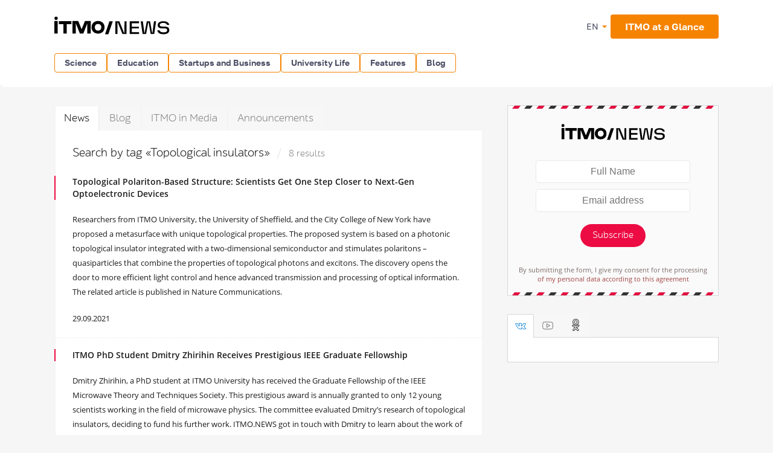

--- FILE ---
content_type: text/html; charset=UTF-8
request_url: https://news.itmo.ru/en/search/?tag=Topological+insulators
body_size: 13689
content:
<!DOCTYPE html>
<html lang="ru" prefix="og: http://ogp.me/ns#">

<head>
  <meta charset="utf-8" />
  <title>Search by tag «Topological insulators»</title>
  <!-- head:meta -->
  <meta name="keywords" content="Search by tag «Topological insulators»" />
  <meta name="description" content="Search by tag «Topological insulators»" />
      <meta name="format-detection" content="telephone=no">
  <meta name="viewport" content="width=device-width, initial-scale=1, maximum-scale=1, user-scalable=no">
  <meta name="msApplication-ID" content="44794DivisiondevelopmentI.ITMOUniversityNews" />
  <meta name="msApplication-PackageFamilyName" content="44794DivisiondevelopmentI.ITMOUniversityNews_4km7ayasfejqc" />
  <!-- head:media -->
  <meta name="msapplication-TileColor" content="#EC0B43">
  <meta name="msapplication-TileImage" content="/xdata/_graphics/apple-touch-icon.png">
  <meta name="yandex-verification" content="3dcf153517ea332f" />
  <link rel="icon" type="image/svg+xml" href="/xdata/_graphics/favicon.svg" />
  <link rel="shortcut icon" href="/xdata/_graphics/favicon.ico" />
  <link rel="apple-touch-icon" sizes="180x180" href="/xdata/_graphics/apple-touch-icon.png" />
  <!-- head:styles -->
  <link rel="stylesheet" href="/xdata/_css/build/basis.min.css?v3867" />
  <link rel="stylesheet" href="/xdata/_css/styles/base/fonts.css?v3867" />
  <link rel="stylesheet" href="/xdata/_css/build/components.min.css?v3867" />
  <link rel="stylesheet" href="/xdata/_css/build/custom.min.css?v3867" />
  <link rel="stylesheet" href="/xdata/_css/build/media.min.css?v3867" />
  <link rel="stylesheet" href="/xdata/_plugins/magnific/css/styles.css?v3867" />
  <link rel="stylesheet" href="/xdata/_css/build/cocoen.min.css" />
  <link rel="stylesheet" href="/xdata/_plugins/slick/css/styles.css" />
  <link rel="stylesheet" href="/xdata/_plugins/slick/css/slick-theme.css" />
  <!--Open Graph-->
    <meta property="og:title" content="Search by tag «Topological insulators»">
    <meta property="og:type" content="article">
  <meta property="og:image"
    content="https://news.itmo.ru/xdata/_graphics/og_img.png">
  <meta property="og:url" content="https://news.itmo.ru/en/search/?tag=Topological+insulators">
    <meta property="og:description" content="Search by tag «Topological insulators»">
          <!-- Yandex.Metrika counter -->
  <script type="text/javascript">
  (function(m, e, t, r, i, k, a) {
    m[i] = m[i] || function() {
      (m[i].a = m[i].a || []).push(arguments)
    };
    m[i].l = 1 * new Date();
    k = e.createElement(t), a = e.getElementsByTagName(t)[0], k.async = 1, k.src = r, a.parentNode.insertBefore(k, a)
  })(window, document, "script", "https://mc.yandex.ru/metrika/tag.js", "ym");

  ym(39631755, "init", {
    clickmap: true,
    trackLinks: true,
    accurateTrackBounce: true,
    webvisor: true
  });
  ym(85872228, "init", {
    clickmap: true,
    trackLinks: true,
    accurateTrackBounce: true,
    webvisor: true
  });
  </script>
  <noscript>
    <div>
      <img src="https://mc.yandex.ru/watch/39631755" style="position:absolute; left:-9999px;" alt="" />
      <img src="https://mc.yandex.ru/watch/85872228" style="position:absolute; left:-9999px;" alt="" />
    </div>
  </noscript>
  <!-- /Yandex.Metrika counter -->
  <!-- Top.Mail.Ru counter -->
  <script type="text/javascript">
  var _tmr = window._tmr || (window._tmr = []);
  _tmr.push({
    id: "3606135",
    type: "pageView",
    start: (new Date()).getTime()
  });
  (function(d, w, id)

    {
      if (d.getElementById(id)) return;
      var ts = d.createElement("script");
      ts.type = "text/javascript";
      ts.async = true;
      ts.id = id;
      ts.src = "https://top-fwz1.mail.ru/js/code.js";
      var f = function() {
        var s = d.getElementsByTagName("script")[0];
        s.parentNode.insertBefore(ts, s);
      };
      if (w.opera == "[object Opera]") {
        d.addEventListener("DOMContentLoaded", f, false);
      } else {
        f();
      }
    })(document, window, "tmr-code");
  </script>
  <noscript>
    <div><img src="https://top-fwz1.mail.ru/counter?id=3606135;js=na" style="position:absolute;left:-9999px;"
        alt="Top.Mail.Ru" /></div>
  </noscript>
  <!-- /Top.Mail.Ru counter -->
</head>

<body data-mfp-close="Close" data-mfp-loading="Downloading..." data-mfp-prev="Back"
  data-mfp-next="Forward" data-mfp-counter="%curr% from %total%"
  data-mfp-error="The requested content is unavailable"
  data-spellreporter-url="https://itmo.ru/module/typo_report.php?language_id=2&url={0}&amp;text={1}">
        <div class="subscribe-modalSubmit__overlay"></div>
    <div class="subscribe-modalSubmit">
      <button class="subscribe-modalSubmit__close">&times;</button>
      <div class="subscribe-logo"></div>
      <form action="/en/subscribe/" method="POST" id="leave-contacts-modal">
        <p><input type="text" class="default-input subscribe_name" name="sub_name" required="required" placeholder="Full Name" /></p>
        <p><input type="email" class="default-input subscribe_mail" name="sub_mail" required="required" placeholder="Email address" /></p>
        <p><button class="red-button subscribe_send g-recaptcha" data-sitekey="6LcqA9wUAAAAAKUixjuF6DwjPjdA8Fxc8LG798ED" data-callback='onSubmitSubscribeFormModal'>Subscribe</button></p>
      </form>
      <p class="subscribe-acceptance">By submitting the form, I give my consent for the processing        <br/><a href="/xdata/docs/personal_data_consent.pdf " target="_blank">
          of my personal data according to this agreement        </a>
      </p>
    </div>
    <!-- body:scripts -->
<script src="/xdata/_js/jquery.min.js"></script>
<script src="/xdata/_js/pace.min.js"></script>
<script src="/xdata/_js/imagesloaded.min.js"></script>
<script src="/xdata/_js/cocoen.min.js"></script>
<script src="/xdata/_plugins/magnific/js/magnific.min.js"></script>
<script src="/xdata/_plugins/slick/js/slick.min.js"></script>
<script src="/xdata/_js/jquery.callbacks.min.js"></script>
<script src="/xdata/_js/jquery.utilities.min.js?v31141"></script>
<script src="https://yastatic.net/share2/share.js" async="async"></script>
<script src="https://www.google.com/recaptcha/api.js" async></script>
<script>
  function onSubmitSubscribeForm(token) {
    document.getElementById("leave-contacts").submit();
  }
</script>
<script>
  function onSubmitSubscribeFormModal(token) {
    document.getElementById("leave-contacts-modal").submit();
    closeSubscribeModal();
  }
</script>
<script>
  $('.post-content__top-link').click(() => {
    window.scroll({
      top: 0,
      left: 0
    });
  });
</script>
<script>
  $(document).ready(function() {
    $.post("/module/async/instagram.php", function(data) {
      $(".instagram_link").attr("href", data.url);
      $("#instagram_profile_img").attr("src", data.profile_picture);
      var gallery = $("#instagram_gallery");
      for (var i = 0; i < Object.keys(data.items).length; i++) {
        var item = data.items[i];
        //alert('<li><a href="'+item.image+'"><img loading="lazy" src="'+item.thumbnail+'" alt="" /></a></li>');
        gallery.append('<li><a href="' + item.image + '"><img loading="lazy" src="' + item.thumbnail + '" alt="" /></a></li>');
      }
    });
  });
</script>
<script>
  $(document).ready(function() {
    $.post("/module/async/facebook.php", function(data) {
      var fb_posts_container = $("#facebook_posts");
      for (var i = 0; i < Object.keys(data).length; i++) {
        fb_posts_container.append('<li>' +
          '<p>' + data[i]["message"] + '</p>' +
          '<div class="details">' +
          '<div class="readmore">' +
          '<a href="' + data[i]["url"] + '" target="_blank">Read more</a>' +
          '</div>' +
          '<time datetime="' + data[i]["created_time"] + '">' + data[i]["time_formatted"] + '</time>' +
          '</div>' +
          '</li>');
      }
    });
  });
</script>
<script>
  function pluralForm(n, form1, form2, form5) {
    n = Math.abs(parseInt(n)) % 100;
    var n1 = n % 10;
    if (n > 10 && n < 20) return form5;
    if (n1 > 1 && n1 < 5) return form2;
    if (n1 == 1) return form1;
    return form5;
  }
</script>
<script>
  $(document).ready(function() {
    $.post("/module/async/twitter.php", function(data) {
      $("#twitter_title").text(data.profile_name);
      $(".twitter_link").attr("href", data.url);
      $("#twitter_profile_img").attr("src", data.profile_picture);
      $("#twitter_followers").text(data.followers+" followers");      var tw_posts_container = $("#twitter_posts");
      for (var i = 0; i < Object.keys(data.posts).length; i++) {
        var post = data.posts[i];
        tw_posts_container.append('<li>' +
          '<p>' + post.text + '</p>' +
          '<div class="details">' +
          '<div class="readmore">' +
          '<a href="' + post.url + '" target="_blank">Read more</a>' +
          '</div>' +
          '<time datetime="' + post.created_at + '">' + post.time_formatted + '</time>' +
          '</div>' +
          '</li>');
      }
    });
  });
</script>
<script>
  $(document).ready(function() {
    $.post("/module/async/youtube.php", function(data) {
      $("#youtube_profile_img").attr("src", data.profile_picture);
      $("#youtube_subscribers").text(data.subscribers + " " + pluralForm(data.subscribers, "подписчик", "подписчика", "подписчиков"));
      $("#youtube_subscribers").text(data.subscribers+" subscribers");      var yt_videos_container = $("#youtube_videos");
      for (var i = 0; i < Object.keys(data.videos).length; i++) {
        var video = data.videos[i];
        yt_videos_container.append('<li>' +
          '<a href="' + video.url + '">' +
          '<img loading="lazy" src="' + video.thumbnail + '" alt="" />' +
          '</a>' +
          '</li>');
      }
    });
  });
</script>
<script>
  $(document).ready(function() {
    var LID = 2;
    $.post("/module/async/weather.php", function(data) {
      var temperature = data.temp;

      if (null !== temperature) {
        $(".weather").addClass(data.class);
        $(".weather .weather__tag").text(temperature > 0 ? "+" + temperature : temperature);
      }
    });
  });
</script>
<script>
  $(document).ready(function() {
    $(document).on('click', '.media-item__cover', function() {
      var $this = $(this);

      if (!$this.hasClass('active')) {
        $('.media-item__cover').removeClass('active');
        $('.media-item__link').removeClass('media-item__link--show');
        $('.media-item__info').removeClass('media-item__info--show');

        $this.toggleClass('active');
        var $link = $this.next('.media-item__link');
        $link.toggleClass('media-item__link--show');
        $link.find('.media-item__info').toggleClass('media-item__info--show');
      }
    })
  });
</script>
<script type="text/javascript">
  document.querySelectorAll('.cocoen').forEach(function(element) {
    new Cocoen(element);
  });
</script>
<script type="text/javascript">
  document.addEventListener('DOMContentLoaded', function() {
    let postList = document.querySelector('.post-content__list');
    if (postList) {
      contentLinkTop = document.querySelector('.post-content__top');
      contentLinkTop.classList.add('show');

      contentLinkTop.addEventListener('click', function(event) {
        event.preventDefault();
        postList.scrollIntoView();
      });
    }
  });
</script>
<amp-analytics type="mediator">
  <script type="application/json">
    {
      "vars": {
        "mediator_id": "28213947"
      }
    }
  </script>
</amp-analytics>
<script>
  function openSubscribeModal() {
    const modal = document.querySelector('.subscribe-modalSubmit');
    const overlay = document.querySelector('.subscribe-modalSubmit__overlay');
    if (modal && overlay) {
      modal.style.display = 'block';
      overlay.style.display = 'block';
      document.body.style.overflow = 'hidden';
    }
  }
  function closeSubscribeModal() {
    const modal = document.querySelector('.subscribe-modalSubmit');
    const overlay = document.querySelector('.subscribe-modalSubmit__overlay');
    if (modal && overlay) {
      modal.style.display = 'none';
      overlay.style.display = 'none';
      document.body.style.overflow = '';
    }
  }
  document.addEventListener('DOMContentLoaded', function() {
    const closeBtn = document.querySelector('.subscribe-modalSubmit__close');
    const overlay = document.querySelector('.subscribe-modalSubmit__overlay');
    if (closeBtn) closeBtn.addEventListener('click', closeSubscribeModal);
    if (overlay) overlay.addEventListener('click', closeSubscribeModal);
    if (window.location.pathname === '/en/subscribe/' && window.location.search === '') {
      openSubscribeModal();
    }
  });
</script>
    <svg style="visibility: hidden; display: none">
  <symbol width="12" height="12" viewBox="0 0 12 12" id="arrow-bottom">
    <path d="M5.18236 0.337549L3.13236 2.68755C2.83236 2.98755 3.08236 3.48755 3.48236 3.48755C3.63236 3.48755 3.73236 3.43755 3.83236 3.33755L5.43236 1.48755V11.4875C5.43236 11.7875 5.63236 11.9875 5.93236 11.9875C6.23236 11.9875 6.43236 11.7875 6.43236 11.4875V1.48755L8.03236 3.33755C8.13236 3.43755 8.28236 3.48755 8.38236 3.48755C8.78236 3.48755 8.98236 2.98755 8.73236 2.68755L6.68236 0.337549C6.28236 -0.112451 5.58236 -0.112451 5.18236 0.337549Z" />
  </symbol>
</svg>
  <!-- body:header -->
  <header>
    <div class="wrapper">
            <div class="logo_en">
        <a href="/en/"></a>
      </div>
            <button id="menuToggle" class="button-ds-primary-icon-only-orange button-more"><svg
          xmlns="http://www.w3.org/2000/svg" height="24" viewBox="0 0 24 24" width="24" fill="#FFFFFF">
          <path d="M0 0h24v24H0z" fill="none" />
          <path d="M3 18h18v-2H3zm0-5h18v-2H3zm0-7v2h18V6z" />
        </svg></button>
      <div class="shortcuts">
        <div class="dropdown-language">
          <span class="link-button-ds-orange dropdown-language__trigger">EN            <svg xmlns="http://www.w3.org/2000/svg" height="20px" viewBox="0 0 24 24" width="20px" fill="#F68300">
              <path d="M0 0h24v24H0V0z" fill="none" />
              <path d="M7 10l5 5 5-5H7z" />
            </svg>
            <ul class="dropdown-ds">
              <li>
                <a class="dropdown-ds__item "
                  href="http://news.itmo.ru/ru/search/?tag=Topological+insulators">
                  <svg width="16" height="16" viewBox="0 0 16 16" fill="none" xmlns="http://www.w3.org/2000/svg">
                    <g clip-path="url(#a)">
                      <path d="M8 16A8 8 0 1 0 8 0a8 8 0 0 0 0 16" fill="#F0F0F0" />
                      <path
                        d="M15.502 10.783A8 8 0 0 0 16 8a8 8 0 0 0-.498-2.782H.498A8 8 0 0 0 0 8c0 .979.176 1.916.498 2.783L8 11.479z"
                        fill="#0052B4" />
                      <path d="M8 16a8 8 0 0 0 7.503-5.218H.498A8 8 0 0 0 8 16" fill="#D80027" />
                    </g>
                    <defs>
                      <clipPath id="a">
                        <path fill="#fff" d="M0 0h16v16H0z" />
                      </clipPath>
                    </defs>
                  </svg>
                  Русский
                </a>
              </li>
              <li>
                <a class="dropdown-ds__item "
                  href="http://news.itmo.ru/en/search/?tag=Topological+insulators">
                  <svg width="16" height="16" viewBox="0 0 16 16" fill="none" xmlns="http://www.w3.org/2000/svg">
                    <g clip-path="url(#a)">
                      <rect width="16" height="16" rx="8" fill="#fff" />
                      <g clip-path="url(#b)">
                        <path
                          d="M1.654 3.13A8 8 0 0 0 .275 5.912h4.162zm14.07 2.783a8 8 0 0 0-1.378-2.784l-2.783 2.784zM.275 10.087a8 8 0 0 0 1.379 2.783l2.783-2.783zM12.87 1.654A8 8 0 0 0 10.087.275v4.162zM3.13 14.346a8 8 0 0 0 2.783 1.378v-4.161zM5.912.276a8 8 0 0 0-2.784 1.378l2.784 2.783zm4.174 15.448a8 8 0 0 0 2.783-1.378l-2.783-2.783zm1.476-5.637 2.783 2.783a8 8 0 0 0 1.378-2.783z"
                          fill="#0052B4" />
                        <path
                          d="M15.932 6.957H9.043V.067a8 8 0 0 0-2.086 0v6.89H.067a8 8 0 0 0 0 2.086h6.89v6.89c.692.09 1.394.09 2.086 0v-6.89h6.89a8 8 0 0 0 0-2.086"
                          fill="#D80027" />
                        <path
                          d="m10.087 10.087 3.57 3.57q.246-.247.47-.514l-3.056-3.056zm-4.174 0-3.57 3.57q.247.246.514.47l3.056-3.056zm0-4.174-3.57-3.57a8 8 0 0 0-.47.514L4.93 5.913zm4.174 0 3.57-3.57a8 8 0 0 0-.514-.47L10.087 4.93z"
                          fill="#D80027" />
                      </g>
                    </g>
                    <defs>
                      <clipPath id="a">
                        <rect width="16" height="16" rx="8" fill="#fff" />
                      </clipPath>
                      <clipPath id="b">
                        <path fill="#fff" d="M0 0h16v16H0z" />
                      </clipPath>
                    </defs>
                  </svg>
                  English
                </a>
              </li>
            </ul>
        </div>
                <a href="https://en.itmo.ru/en/page/42/Facts_&_Figures.htm" class="button-ds-primary-orange"
          data-title=" ITMO at a Glance" target="_blank">
          <span class="icon"></span>
          <span> ITMO at a Glance</span>
        </a>
              </div>
    </div>
  </header>
  <!-- body:nav -->
  <nav>
    <div class="wrapper">
      <ul class="button-list">
        <li class="dropdown">
                                    <a class="button-ds-secondary-orange" href="/en/science/">Science</a>
                                    <ul class="dropdown-ds"><li>
                                          <a class="dropdown-ds__item " href="/en/science/it/">IT</a>
                                      </li><li>
                                          <a class="dropdown-ds__item " href="/en/science/photonics/">Photonics</a>
                                      </li><li>
                                          <a class="dropdown-ds__item " href="/en/science/cyberphysics/">Cyber Physics</a>
                                      </li><li>
                                          <a class="dropdown-ds__item " href="/en/science/new_materials/">Advanced Materials </a>
                                      </li><li>
                                          <a class="dropdown-ds__item " href="/en/science/life_science/">Life Science</a>
                                      </li></ul>
                                </li><li class="dropdown">
                                    <a class="button-ds-secondary-orange" href="/en/education/">Education</a>
                                    <ul class="dropdown-ds"><li>
                                          <a class="dropdown-ds__item " href="/en/education/cooperation/">Collaboration</a>
                                      </li><li>
                                          <a class="dropdown-ds__item " href="/en/education/trend/">Trends</a>
                                      </li><li>
                                          <a class="dropdown-ds__item " href="/en/education/students/">Students</a>
                                      </li><li>
                                          <a class="dropdown-ds__item " href="/en/education/official/">Officially</a>
                                      </li></ul>
                                </li><li class="dropdown">
                                    <a class="button-ds-secondary-orange" href="/en/startups_and_business/">Startups and Business</a>
                                    <ul class="dropdown-ds"><li>
                                          <a class="dropdown-ds__item " href="/en/startups_and_business/business_success/">Business success</a>
                                      </li><li>
                                          <a class="dropdown-ds__item " href="/en/startups_and_business/innovations/">Innovation</a>
                                      </li><li>
                                          <a class="dropdown-ds__item " href="/en/startups_and_business/startup/">Startup Life</a>
                                      </li><li>
                                          <a class="dropdown-ds__item " href="/en/startups_and_business/partnership/">Partnership</a>
                                      </li><li>
                                          <a class="dropdown-ds__item " href="/en/startups_and_business/initiative/">Enterprise</a>
                                      </li></ul>
                                </li><li class="dropdown">
                                    <a class="button-ds-secondary-orange" href="/en/university_live/">University Life</a>
                                    <ul class="dropdown-ds"><li>
                                          <a class="dropdown-ds__item " href="/en/university_live/ratings/">Rankings</a>
                                      </li><li>
                                          <a class="dropdown-ds__item " href="/en/university_live/achievements/">Achievements</a>
                                      </li><li>
                                          <a class="dropdown-ds__item " href="/en/university_live/leisure/">Leisure</a>
                                      </li><li>
                                          <a class="dropdown-ds__item " href="/en/university_live/ads/">Announcements</a>
                                      </li><li>
                                          <a class="dropdown-ds__item " href="/en/university_live/social_activity/">Charity and Volunteering</a>
                                      </li></ul>
                                </li><li class="dropdown">
                                    <a class="button-ds-secondary-orange" href="/en/features/">Features</a>
                                    <ul class="dropdown-ds"><li>
                                          <a class="dropdown-ds__item " href="/en/features/life_in_russia/">Life in Russia</a>
                                      </li><li>
                                          <a class="dropdown-ds__item " href="/en/features/experience_saint_petersburg/">Experience Saint Petersburg</a>
                                      </li><li>
                                          <a class="dropdown-ds__item " href="/en/features/5_things/">Entertainment</a>
                                      </li><li>
                                          <a class="dropdown-ds__item " href="/en/features/sport/">Sports and Lifestyle</a>
                                      </li></ul>
                                </li>                        <li >
          <a class="button-ds-secondary-orange"
            href="/en/blogs/">Blog</a>
        </li>
              </ul>
    </div>
  </nav>
  <div id="sideMenuOverlay" class="side-menu__overlay"></div>
  <div id="sideMenu" class="side-menu">
    <div class="side-menu__content">
      <div class="side-menu__header">
                <a class="side-menu__header__logo" href="/en/">
          <svg width="211" height="30" viewBox="0 0 211 30" fill="none" xmlns="http://www.w3.org/2000/svg">
            <path
              d="M180.854 29.654c-5.378 0-9.523-1.532-10.455-6.459h3.906c.54 2.493 3.184 3.395 6.579 3.395 3.244 0 5.888-.902 5.888-3.515 0-2.734-2.133-3.094-5.678-3.094h-1.773c-4.416 0-8.201-.811-8.201-5.528 0-4.476 4.777-6.308 9.283-6.308 4.776 0 8.952 1.472 9.973 6.218h-3.665c-1.021-2.613-3.274-3.394-6.308-3.394-3.154 0-5.858.96-5.858 3.334 0 2.463 2.403 2.644 5.888 2.644h1.472c4.897 0 8.441 1.171 8.441 6.068 0 4.716-4.566 6.639-9.492 6.639m-34.76-.361L143.06 8.325h3.454c1.172 8.501 1.773 12.887 2.434 18.925h.6c.781-4.115 2.674-14.6 3.485-18.925h5.437c.842 4.416 2.704 14.81 3.425 18.925h.661c.691-6.038 1.262-10.424 2.403-18.925h3.485l-3.034 20.968h-5.888l-3.425-18.926h-.691l-3.454 18.926zm-5.83-17.874h-12.076v5.738h11.836V20.1h-11.836v6.098h12.076v3.094h-15.561V8.325h15.561zm-39.148 17.874V8.325h6.579a1331 1331 0 0 0 5.588 13.818c.691 1.652 1.412 3.515 2.072 5.197h.691l.121-19.015h3.304v20.968h-6.699c-1.893-4.626-3.725-9.253-5.618-13.849-.691-1.652-1.382-3.515-2.042-5.167h-.691v19.016z"
              fill="#000" />
            <g clip-path="url(#a)">
              <path fill-rule="evenodd" clip-rule="evenodd"
                d="M2.797.497a2.743 2.743 0 1 0 2.8 2.744 2.77 2.77 0 0 0-2.8-2.744m2.8 7.353H.003v20.597h5.592zm1.79.044v4.982h7.57v15.571h5.542V12.876h7.71V7.894zm47.229-.044h5.592v20.597h-5.592V11.608l-6.63 16.84H42.22l-6.631-16.84v16.84h-5.592V7.85h9.555l5.55 13.557L50.654 7.85h3.963m13.906 14.39c.953.937 2.305 1.432 3.896 1.432 1.551-.002 2.864-.507 3.83-1.49.964-.982 1.48-2.403 1.48-4.012.005-1.61-.528-3.042-1.48-4.015-.954-.973-2.279-1.488-3.83-1.488-1.596 0-2.949.497-3.896 1.43s-1.464 2.262-1.492 3.842v.459c.028 1.582.54 2.905 1.492 3.842m9.65-13.083c3.288 1.918 4.96 4.948 4.973 9.01 0 4.065-1.675 7.095-4.974 9.013a11.04 11.04 0 0 1-5.628 1.472 14 14 0 0 1-1.536-.088c-2.996-.33-5.415-1.583-7.174-3.724-1.504-1.826-2.228-4.017-2.21-6.67-.018-2.654.706-4.845 2.21-6.673 1.759-2.133 4.174-3.394 7.174-3.724q.766-.086 1.536-.088a11.04 11.04 0 0 1 5.628 1.472"
                fill="#000" />
            </g>
            <path d="m84 29.638 7.239-21.409h5.537l-7.347 21.409z" fill="#000" />
            <defs>
              <clipPath id="a">
                <path fill="#fff" d="M0 .145h83.358v28.868H0z" />
              </clipPath>
            </defs>
          </svg>

        </a>
                <div class="dropdown-language">
          <span class="link-button-ds-orange dropdown-language__trigger">EN            <svg xmlns="http://www.w3.org/2000/svg" height="20px" viewBox="0 0 24 24" width="20px" fill="#F68300">
              <path d="M0 0h24v24H0V0z" fill="none" />
              <path d="M7 10l5 5 5-5H7z" />
            </svg>
            <ul class="dropdown-ds">
              <li>
                <a class="dropdown-ds__item " href="http://news.itmo.ru/ru/search/?tag=Topological+insulators">
                  <svg width="16" height="16" viewBox="0 0 16 16" fill="none" xmlns="http://www.w3.org/2000/svg">
                    <g clip-path="url(#a)">
                      <path d="M8 16A8 8 0 1 0 8 0a8 8 0 0 0 0 16" fill="#F0F0F0" />
                      <path
                        d="M15.502 10.783A8 8 0 0 0 16 8a8 8 0 0 0-.498-2.782H.498A8 8 0 0 0 0 8c0 .979.176 1.916.498 2.783L8 11.479z"
                        fill="#0052B4" />
                      <path d="M8 16a8 8 0 0 0 7.503-5.218H.498A8 8 0 0 0 8 16" fill="#D80027" />
                    </g>
                    <defs>
                      <clipPath id="a">
                        <path fill="#fff" d="M0 0h16v16H0z" />
                      </clipPath>
                    </defs>
                  </svg>
                  Русский
                </a>
              </li>
              <li>
                <a class="dropdown-ds__item " href="http://news.itmo.ru/en/search/?tag=Topological+insulators">
                  <svg width="16" height="16" viewBox="0 0 16 16" fill="none" xmlns="http://www.w3.org/2000/svg">
                    <g clip-path="url(#a)">
                      <rect width="16" height="16" rx="8" fill="#fff" />
                      <g clip-path="url(#b)">
                        <path
                          d="M1.654 3.13A8 8 0 0 0 .275 5.912h4.162zm14.07 2.783a8 8 0 0 0-1.378-2.784l-2.783 2.784zM.275 10.087a8 8 0 0 0 1.379 2.783l2.783-2.783zM12.87 1.654A8 8 0 0 0 10.087.275v4.162zM3.13 14.346a8 8 0 0 0 2.783 1.378v-4.161zM5.912.276a8 8 0 0 0-2.784 1.378l2.784 2.783zm4.174 15.448a8 8 0 0 0 2.783-1.378l-2.783-2.783zm1.476-5.637 2.783 2.783a8 8 0 0 0 1.378-2.783z"
                          fill="#0052B4" />
                        <path
                          d="M15.932 6.957H9.043V.067a8 8 0 0 0-2.086 0v6.89H.067a8 8 0 0 0 0 2.086h6.89v6.89c.692.09 1.394.09 2.086 0v-6.89h6.89a8 8 0 0 0 0-2.086"
                          fill="#D80027" />
                        <path
                          d="m10.087 10.087 3.57 3.57q.246-.247.47-.514l-3.056-3.056zm-4.174 0-3.57 3.57q.247.246.514.47l3.056-3.056zm0-4.174-3.57-3.57a8 8 0 0 0-.47.514L4.93 5.913zm4.174 0 3.57-3.57a8 8 0 0 0-.514-.47L10.087 4.93z"
                          fill="#D80027" />
                      </g>
                    </g>
                    <defs>
                      <clipPath id="a">
                        <rect width="16" height="16" rx="8" fill="#fff" />
                      </clipPath>
                      <clipPath id="b">
                        <path fill="#fff" d="M0 0h16v16H0z" />
                      </clipPath>
                    </defs>
                  </svg>
                  English
                </a>
              </li>
            </ul>
        </div>
        <svg id="closeMenu" class="side-menu__header__close" xmlns="http://www.w3.org/2000/svg" height="24"
          viewBox="0 0 24 24" width="24" fill="#37394B">
          <path d="M0 0h24v24H0z" fill="none" />
          <path
            d="M19 6.41 17.59 5 12 10.59 6.41 5 5 6.41 10.59 12 5 17.59 6.41 19 12 13.41 17.59 19 19 17.59 13.41 12z" />
        </svg>
      </div>
      <ul class="side-menu__list">
        <li>
                                  <a class="dropdown-ds__item">Science
                                  <svg xmlns="http://www.w3.org/2000/svg" height="24px" viewBox="0 0 24 24" width="24px" fill="#F68300"><path d="M0 0h24v24H0V0z" fill="none"/><path d="M12 4l-1.41 1.41L16.17 11H4v2h12.17l-5.58 5.59L12 20l8-8-8-8z"/></svg>
                                  </a>
                                  <div class="side-menu__list__header">
                                    <svg xmlns="http://www.w3.org/2000/svg" height="24px" viewBox="0 0 24 24" width="24px" fill="#37394B"><path d="M0 0h24v24H0V0z" fill="none"/><path d="M12 4l-1.41 1.41L16.17 11H4v2h12.17l-5.58 5.59L12 20l8-8-8-8z"/></svg>
                                    <a href="/en/science/">Science</a>
                                  </div>
                                    <ul class="side-menu__list__submenu"><li>
                                          <a class="dropdown-ds__item " href="/en/science/it/">IT</a>
                                      </li><li>
                                          <a class="dropdown-ds__item " href="/en/science/photonics/">Photonics</a>
                                      </li><li>
                                          <a class="dropdown-ds__item " href="/en/science/cyberphysics/">Cyber Physics</a>
                                      </li><li>
                                          <a class="dropdown-ds__item " href="/en/science/new_materials/">Advanced Materials </a>
                                      </li><li>
                                          <a class="dropdown-ds__item " href="/en/science/life_science/">Life Science</a>
                                      </li></ul>
                                </li><li>
                                  <a class="dropdown-ds__item">Education
                                  <svg xmlns="http://www.w3.org/2000/svg" height="24px" viewBox="0 0 24 24" width="24px" fill="#F68300"><path d="M0 0h24v24H0V0z" fill="none"/><path d="M12 4l-1.41 1.41L16.17 11H4v2h12.17l-5.58 5.59L12 20l8-8-8-8z"/></svg>
                                  </a>
                                  <div class="side-menu__list__header">
                                    <svg xmlns="http://www.w3.org/2000/svg" height="24px" viewBox="0 0 24 24" width="24px" fill="#37394B"><path d="M0 0h24v24H0V0z" fill="none"/><path d="M12 4l-1.41 1.41L16.17 11H4v2h12.17l-5.58 5.59L12 20l8-8-8-8z"/></svg>
                                    <a href="/en/education/">Education</a>
                                  </div>
                                    <ul class="side-menu__list__submenu"><li>
                                          <a class="dropdown-ds__item " href="/en/education/cooperation/">Collaboration</a>
                                      </li><li>
                                          <a class="dropdown-ds__item " href="/en/education/trend/">Trends</a>
                                      </li><li>
                                          <a class="dropdown-ds__item " href="/en/education/students/">Students</a>
                                      </li><li>
                                          <a class="dropdown-ds__item " href="/en/education/official/">Officially</a>
                                      </li></ul>
                                </li><li>
                                  <a class="dropdown-ds__item">Startups and Business
                                  <svg xmlns="http://www.w3.org/2000/svg" height="24px" viewBox="0 0 24 24" width="24px" fill="#F68300"><path d="M0 0h24v24H0V0z" fill="none"/><path d="M12 4l-1.41 1.41L16.17 11H4v2h12.17l-5.58 5.59L12 20l8-8-8-8z"/></svg>
                                  </a>
                                  <div class="side-menu__list__header">
                                    <svg xmlns="http://www.w3.org/2000/svg" height="24px" viewBox="0 0 24 24" width="24px" fill="#37394B"><path d="M0 0h24v24H0V0z" fill="none"/><path d="M12 4l-1.41 1.41L16.17 11H4v2h12.17l-5.58 5.59L12 20l8-8-8-8z"/></svg>
                                    <a href="/en/startups_and_business/">Startups and Business</a>
                                  </div>
                                    <ul class="side-menu__list__submenu"><li>
                                          <a class="dropdown-ds__item " href="/en/startups_and_business/business_success/">Business success</a>
                                      </li><li>
                                          <a class="dropdown-ds__item " href="/en/startups_and_business/innovations/">Innovation</a>
                                      </li><li>
                                          <a class="dropdown-ds__item " href="/en/startups_and_business/startup/">Startup Life</a>
                                      </li><li>
                                          <a class="dropdown-ds__item " href="/en/startups_and_business/partnership/">Partnership</a>
                                      </li><li>
                                          <a class="dropdown-ds__item " href="/en/startups_and_business/initiative/">Enterprise</a>
                                      </li></ul>
                                </li><li>
                                  <a class="dropdown-ds__item">University Life
                                  <svg xmlns="http://www.w3.org/2000/svg" height="24px" viewBox="0 0 24 24" width="24px" fill="#F68300"><path d="M0 0h24v24H0V0z" fill="none"/><path d="M12 4l-1.41 1.41L16.17 11H4v2h12.17l-5.58 5.59L12 20l8-8-8-8z"/></svg>
                                  </a>
                                  <div class="side-menu__list__header">
                                    <svg xmlns="http://www.w3.org/2000/svg" height="24px" viewBox="0 0 24 24" width="24px" fill="#37394B"><path d="M0 0h24v24H0V0z" fill="none"/><path d="M12 4l-1.41 1.41L16.17 11H4v2h12.17l-5.58 5.59L12 20l8-8-8-8z"/></svg>
                                    <a href="/en/university_live/">University Life</a>
                                  </div>
                                    <ul class="side-menu__list__submenu"><li>
                                          <a class="dropdown-ds__item " href="/en/university_live/ratings/">Rankings</a>
                                      </li><li>
                                          <a class="dropdown-ds__item " href="/en/university_live/achievements/">Achievements</a>
                                      </li><li>
                                          <a class="dropdown-ds__item " href="/en/university_live/leisure/">Leisure</a>
                                      </li><li>
                                          <a class="dropdown-ds__item " href="/en/university_live/ads/">Announcements</a>
                                      </li><li>
                                          <a class="dropdown-ds__item " href="/en/university_live/social_activity/">Charity and Volunteering</a>
                                      </li></ul>
                                </li><li>
                                  <a class="dropdown-ds__item">Features
                                  <svg xmlns="http://www.w3.org/2000/svg" height="24px" viewBox="0 0 24 24" width="24px" fill="#F68300"><path d="M0 0h24v24H0V0z" fill="none"/><path d="M12 4l-1.41 1.41L16.17 11H4v2h12.17l-5.58 5.59L12 20l8-8-8-8z"/></svg>
                                  </a>
                                  <div class="side-menu__list__header">
                                    <svg xmlns="http://www.w3.org/2000/svg" height="24px" viewBox="0 0 24 24" width="24px" fill="#37394B"><path d="M0 0h24v24H0V0z" fill="none"/><path d="M12 4l-1.41 1.41L16.17 11H4v2h12.17l-5.58 5.59L12 20l8-8-8-8z"/></svg>
                                    <a href="/en/features/">Features</a>
                                  </div>
                                    <ul class="side-menu__list__submenu"><li>
                                          <a class="dropdown-ds__item " href="/en/features/life_in_russia/">Life in Russia</a>
                                      </li><li>
                                          <a class="dropdown-ds__item " href="/en/features/experience_saint_petersburg/">Experience Saint Petersburg</a>
                                      </li><li>
                                          <a class="dropdown-ds__item " href="/en/features/5_things/">Entertainment</a>
                                      </li><li>
                                          <a class="dropdown-ds__item " href="/en/features/sport/">Sports and Lifestyle</a>
                                      </li></ul>
                                </li>                <li>
          <a class="dropdown-ds__item link" href="/en/blogs/">Blog</a>
        </li>
              </ul>
    </div>
        <div class="side-menu__button">
      <a href="https://en.itmo.ru/en/page/42/Facts_&_Figures.htm" class="button-ds-primary-orange"
        data-title=" ITMO at a Glance" target="_blank">
        <span class="icon"></span>
        <span> ITMO at a Glance</span>
      </a>
    </div>
      </div>
<section class="splitter">
    <div class="wrapper">
        <!-- body:splitter:main -->
        <main>
                            <div class="eventsgroup">
                    <ul class="tabs">
                        <li class="active"><a href="/en/search/?tag=Topological+insulators&section=news">News</a></li><li ><a href="/en/search/?tag=Topological+insulators&section=blog">Blog</a></li><li ><a href="/en/search/?tag=Topological+insulators&section=massmedia">ITMO in Media</a></li><li ><a href="/en/search/?tag=Topological+insulators&section=announces">Announcements</a></li>                    </ul>
                    <div class="wrap visible">
                        <div class="weeklyevents">
                                                        <h2>
                                Search by tag                                &laquo;Topological insulators&raquo;
                                <span>8 results </span>
                            </h2>
                            <ul>
                                <li class="weeklyevent"><h4><a href="/en/science/photonics/news/12140/">Topological Polariton-Based Structure: Scientists Get One Step Closer to Next-Gen Optoelectronic Devices</a></h4><p>Researchers from ITMO University, the University of Sheffield, and the City College of New York have proposed a metasurface with unique topological properties. The proposed system is based on a photonic topological insulator integrated with a two-dimensional semiconductor and stimulates polaritons &ndash; quasiparticles that combine the properties of topological photons and excitons. The discovery opens the door to more efficient light control and hence advanced transmission and processing of optical information. The related article is published in Nature Communications.</p><p>29.09.2021</p></li><li class="weeklyevent"><h4><a href="/en/science/photonics/news/9381/">ITMO PhD Student Dmitry Zhirihin Receives Prestigious IEEE Graduate Fellowship</a></h4><p>Dmitry Zhirihin, a PhD student at ITMO University has received the Graduate Fellowship of the IEEE Microwave Theory and Techniques Society. This prestigious award is annually granted to only 12&nbsp;young scientists working in the field of microwave physics. The committee evaluated Dmitry&rsquo;s research of topological insulators, deciding to fund his further work. ITMO.NEWS got in touch with Dmitry to learn about the work of a contemporary experimental scientist, the experiences of spending the Christmas holidays in the lab and the damage an unlocked door can do to the results of an experiment.</p><p>29.04.2020</p></li><li class="weeklyevent"><h4><a href="/en/science/photonics/news/9108/">International Team of Scientists Discover New Phenomenon in Topological Physics</a></h4><p>While doing research on photonic topological insulators, an international team of scientists including physicists from ITMO University succeeded in providing an experimental proof of models that were only theoretically described before, as well as discovering a completely new phenomenon. This work, which received partial support from the Russian Science Foundation and the Russian Foundation for Basic Research, opens a new field in the research of topological insulators and can potentially help create highly efficient microelectronic devices. The article was&nbsp;published&nbsp;in&nbsp;Nature Photonics.</p><p>20.01.2020</p></li><li class="weeklyevent"><h4><a href="/en/science/photonics/news/8852/">Scientists Develop World’s First Photonic Quadrupolar Topological Insulator</a></h4><p>An international team of scientists from Russia and the USA that includes researchers from ITMO University presented the world&rsquo;s first photonic quadrupolar topological insulator. As opposed to the existing two-dimensional topological insulators, these new structures have only recently started to be researched. In the future, this research can open the way to the creation of new reliable traditional and quantum-optical devices with a higher-order topological defense, as well as topologically protected sources of classical and quantum light. The research was conducted with support from the Russian Foundation for Basic Research and published in&nbsp;Nature Photonics.&nbsp;</p><p>09.10.2019</p></li><li class="weeklyevent"><h4><a href="/en/science/photonics/news/7586/">Lasers&Photonics Congress: Quantum Dots and Topological Insulators</a></h4><p>The 18th Lasers&amp;Photonics Congress has just kicked off in St. Petersburg; it includes several conferences, schools for young scientists and students, and an exhibition on laser and optoelectronic technologies. The main topics of the congress are: research into quantum dots and their practical application in lasers, a new concept of lasers based on topological insulators, as well as the possibilities offered by the European X-ray free-electron laser (XFEL), experiments on which began last autumn. These topics were discussed during the plenary presentations by the event&rsquo;s main speakers. The congress is organized by ITMO University together with its partners.&nbsp;</p><p>06.06.2018</p></li><li class="weeklyevent"><h4><a href="/en/science/photonics/news/7407/">ITMO Scientists Develop Topological Defect Detection Method</a></h4><p>An international scientific team has developed a new method of probing topological structures and their topological phase transitions. The method is based on examining the reflection spectrum of EM-waves reflecting off an object from different impact angles. The accuracy of the method&rsquo;s results has been verified experimentally in both IR and microwave spectra. Results were published in Nature Communications.</p><p>28.03.2018</p></li><li class="weeklyevent"><h4><a href="/en/science/photonics/news/7126/">ITMO’s Topological Insulators Research Among 2017’s Top Achievements in Photonics</a></h4><p>Optics &amp; Photonics News journal has recognised a recent study on three-dimensional topological insulators as one of the year&rsquo;s most promising advances in photonics. These structures are capable of controlling light without any losses caused by absorption and defects of material, showing great potential for application in communication networks, antennas and optical computers.</p><p>27.11.2017</p></li><li class="weeklyevent"><h4><a href="/en/science/photonics/news/6758/">International Team Proposes New 3D Topological Insulator Design</a></h4><p>Research in the field of topological insulators is most promising, as it has a wide range of applications.&nbsp;An international research team that includes scientists from ITMO University has recently described the physics of 3D topological insulators in an article published in the Nature Photonics journal. In such systems, photons start to behave as electrons, thus acquiring unique properties. Such systems have great potential for practical application in development of&nbsp;optical chips, stable multichannel communication systems and other optical electronic systems.</p><p>23.06.2017</p></li>                            </ul>
                        </div>
                        <!-- body:splitter:main:pagination start -->
                                                <div>
                            <ul class="pagination-custom row flex-center">
                                                            </ul>
                        </div>
                        <!-- body:splitter:main:pagination end -->
                    </div>
                </div>
                    </main>
        <!-- body:splitter:aside -->
        <aside>
            <!-- body:splitter:aside:subscribe -->
            
    <div class="subscribe-form">
        <div class="subscribe-logo"></div>
        <form action="/en/subscribe/" method="POST" id="leave-contacts">
            <p><input type="text" class="default-input subscribe_name" name="sub_name" required="required" placeholder="Full Name" /></p>
            <p><input type="email" class="default-input subscribe_mail" name="sub_mail" required="required" placeholder="Email address" /></p>
            <p><button class="red-button subscribe_send g-recaptcha" data-sitekey="6LcqA9wUAAAAAKUixjuF6DwjPjdA8Fxc8LG798ED" data-callback='onSubmitSubscribeForm'>Subscribe</button></p>
        </form>
        <p class="subscribe-acceptance">By submitting the form, I give my consent for the processing            <br/><a href="/xdata/docs/personal_data_consent.pdf " target="_blank">
                of my personal data according to this agreement            </a>
        </p>
    </div>
            <div id="social" class="social">
    <ul class="tabs">
        <li>
            <a href="#vk" class="vk"></a>
        </li>
        <li>
            <a href="#youtube" class="youtube"></a>
        </li>
        <li>
             <a href="#ok" class="ok"></a>
        </li>
    </ul>
    <div class="wrap">
        <div data-block-id="vk" id="vk_widget">
    <script type="text/javascript" src="https://vk.com/js/api/openapi.js?169"></script>
    <!-- VK Widget -->
    <script type="text/javascript">
        let vkResizeTimeout;
        function VK_Widget_Init(){
        var getWidth = document.getElementById("vk_widget").clientWidth - 40;
        document.getElementById('vk_widget').innerHTML = '<div id="vk_groups"></div>';
        VK.Widgets.Group("vk_groups", {mode: 4, height: "400", color3: '2072F8',  width: getWidth}, 159133394);
        }
        window.addEventListener('load', VK_Widget_Init, false);
        window.addEventListener('resize', function() {
          clearTimeout(vkResizeTimeout);
          vkResizeTimeout = setTimeout(VK_Widget_Init, 200);
        }, false);
        // Загружаем виджет при клике на вкладку (требуется чтобы он получил актуальный размер)
        document.querySelector('.tabs .vk').addEventListener('click', function() {
            setTimeout(VK_Widget_Init, 0);
        });
    </script>
</div>


        <div data-block-id="youtube">
    <div class="channel">
        <div class="avatar">
            <a href="http://www.youtube.com/user/SPbIFMO" target="_blank">
                <img id="youtube_profile_img" src="/xdata/_graphics/pixel.png" alt="" />
            </a>
        </div>
        <div class="summary">
            <h5>
                <a href="http://www.youtube.com/user/SPbIFMO" target="_blank">
                    ITMO University                </a>
            </h5>
            <p id="youtube_subscribers"></p>
        </div>
    </div>
    <ul id="youtube_videos" class="videos magnific">
    </ul>
</div>        <div data-block-id="ok" id="ok_widget">
            <script>
               let okWidgetLoaded = false;
               let okResizeTimeout;
               function OK_Widget_Init() {
                   var getWidth = document.getElementById("ok_widget").clientWidth - 40;
                   document.getElementById('ok_widget').innerHTML = '<div id="ok_groups"></div>';
                   if (typeof OK === "undefined") {
                       if (!okWidgetLoaded) {
                           okWidgetLoaded = true;
                           var js = document.createElement("script");
                           js.src = "https://connect.ok.ru/connect.js";
                           js.onload = function () {
                               OK.CONNECT.insertGroupWidget("ok_groups", "52835297919173", '{"width":"auto","height":285}');
                           };
                           document.documentElement.appendChild(js);
                       }
                   } else {
                       OK.CONNECT.insertGroupWidget("ok_groups", "52835297919173", '{"width":'+getWidth+',"height":285}');
                   }
               }
               window.addEventListener('load', OK_Widget_Init, false);
               window.addEventListener('resize', function() {
                   clearTimeout(okResizeTimeout);
                   okResizeTimeout = setTimeout(OK_Widget_Init, 200);
               }, false);
               // Загружаем виджет при клике на вкладку (требуется чтобы он получил актуальный размер)
               document.querySelector('.tabs .ok').addEventListener('click', function() {
                    setTimeout(OK_Widget_Init, 0);
               });
            </script>
        </div>
    </div>
</div>
        </aside>
    </div>
</section>

<!-- body:scripts -->
<script src="/xdata/_js/jquery.min.js"></script>
<script src="/xdata/_js/pace.min.js"></script>
<script src="/xdata/_js/imagesloaded.min.js"></script>
<script src="/xdata/_js/cocoen.min.js"></script>
<script src="/xdata/_plugins/magnific/js/magnific.min.js"></script>
<script src="/xdata/_plugins/slick/js/slick.min.js"></script>
<script src="/xdata/_js/jquery.callbacks.min.js"></script>
<script src="/xdata/_js/jquery.utilities.min.js?v31141"></script>
<script src="https://yastatic.net/share2/share.js" async="async"></script>
<script src="https://www.google.com/recaptcha/api.js" async></script>
<script>
  function onSubmitSubscribeForm(token) {
    document.getElementById("leave-contacts").submit();
  }
</script>
<script>
  function onSubmitSubscribeFormModal(token) {
    document.getElementById("leave-contacts-modal").submit();
    closeSubscribeModal();
  }
</script>
<script>
  $('.post-content__top-link').click(() => {
    window.scroll({
      top: 0,
      left: 0
    });
  });
</script>
<script>
  $(document).ready(function() {
    $.post("/module/async/instagram.php", function(data) {
      $(".instagram_link").attr("href", data.url);
      $("#instagram_profile_img").attr("src", data.profile_picture);
      var gallery = $("#instagram_gallery");
      for (var i = 0; i < Object.keys(data.items).length; i++) {
        var item = data.items[i];
        //alert('<li><a href="'+item.image+'"><img loading="lazy" src="'+item.thumbnail+'" alt="" /></a></li>');
        gallery.append('<li><a href="' + item.image + '"><img loading="lazy" src="' + item.thumbnail + '" alt="" /></a></li>');
      }
    });
  });
</script>
<script>
  $(document).ready(function() {
    $.post("/module/async/facebook.php", function(data) {
      var fb_posts_container = $("#facebook_posts");
      for (var i = 0; i < Object.keys(data).length; i++) {
        fb_posts_container.append('<li>' +
          '<p>' + data[i]["message"] + '</p>' +
          '<div class="details">' +
          '<div class="readmore">' +
          '<a href="' + data[i]["url"] + '" target="_blank">Read more</a>' +
          '</div>' +
          '<time datetime="' + data[i]["created_time"] + '">' + data[i]["time_formatted"] + '</time>' +
          '</div>' +
          '</li>');
      }
    });
  });
</script>
<script>
  function pluralForm(n, form1, form2, form5) {
    n = Math.abs(parseInt(n)) % 100;
    var n1 = n % 10;
    if (n > 10 && n < 20) return form5;
    if (n1 > 1 && n1 < 5) return form2;
    if (n1 == 1) return form1;
    return form5;
  }
</script>
<script>
  $(document).ready(function() {
    $.post("/module/async/twitter.php", function(data) {
      $("#twitter_title").text(data.profile_name);
      $(".twitter_link").attr("href", data.url);
      $("#twitter_profile_img").attr("src", data.profile_picture);
      $("#twitter_followers").text(data.followers+" followers");      var tw_posts_container = $("#twitter_posts");
      for (var i = 0; i < Object.keys(data.posts).length; i++) {
        var post = data.posts[i];
        tw_posts_container.append('<li>' +
          '<p>' + post.text + '</p>' +
          '<div class="details">' +
          '<div class="readmore">' +
          '<a href="' + post.url + '" target="_blank">Read more</a>' +
          '</div>' +
          '<time datetime="' + post.created_at + '">' + post.time_formatted + '</time>' +
          '</div>' +
          '</li>');
      }
    });
  });
</script>
<script>
  $(document).ready(function() {
    $.post("/module/async/youtube.php", function(data) {
      $("#youtube_profile_img").attr("src", data.profile_picture);
      $("#youtube_subscribers").text(data.subscribers + " " + pluralForm(data.subscribers, "подписчик", "подписчика", "подписчиков"));
      $("#youtube_subscribers").text(data.subscribers+" subscribers");      var yt_videos_container = $("#youtube_videos");
      for (var i = 0; i < Object.keys(data.videos).length; i++) {
        var video = data.videos[i];
        yt_videos_container.append('<li>' +
          '<a href="' + video.url + '">' +
          '<img loading="lazy" src="' + video.thumbnail + '" alt="" />' +
          '</a>' +
          '</li>');
      }
    });
  });
</script>
<script>
  $(document).ready(function() {
    var LID = 2;
    $.post("/module/async/weather.php", function(data) {
      var temperature = data.temp;

      if (null !== temperature) {
        $(".weather").addClass(data.class);
        $(".weather .weather__tag").text(temperature > 0 ? "+" + temperature : temperature);
      }
    });
  });
</script>
<script>
  $(document).ready(function() {
    $(document).on('click', '.media-item__cover', function() {
      var $this = $(this);

      if (!$this.hasClass('active')) {
        $('.media-item__cover').removeClass('active');
        $('.media-item__link').removeClass('media-item__link--show');
        $('.media-item__info').removeClass('media-item__info--show');

        $this.toggleClass('active');
        var $link = $this.next('.media-item__link');
        $link.toggleClass('media-item__link--show');
        $link.find('.media-item__info').toggleClass('media-item__info--show');
      }
    })
  });
</script>
<script type="text/javascript">
  document.querySelectorAll('.cocoen').forEach(function(element) {
    new Cocoen(element);
  });
</script>
<script type="text/javascript">
  document.addEventListener('DOMContentLoaded', function() {
    let postList = document.querySelector('.post-content__list');
    if (postList) {
      contentLinkTop = document.querySelector('.post-content__top');
      contentLinkTop.classList.add('show');

      contentLinkTop.addEventListener('click', function(event) {
        event.preventDefault();
        postList.scrollIntoView();
      });
    }
  });
</script>
<amp-analytics type="mediator">
  <script type="application/json">
    {
      "vars": {
        "mediator_id": "28213947"
      }
    }
  </script>
</amp-analytics>
<script>
  function openSubscribeModal() {
    const modal = document.querySelector('.subscribe-modalSubmit');
    const overlay = document.querySelector('.subscribe-modalSubmit__overlay');
    if (modal && overlay) {
      modal.style.display = 'block';
      overlay.style.display = 'block';
      document.body.style.overflow = 'hidden';
    }
  }
  function closeSubscribeModal() {
    const modal = document.querySelector('.subscribe-modalSubmit');
    const overlay = document.querySelector('.subscribe-modalSubmit__overlay');
    if (modal && overlay) {
      modal.style.display = 'none';
      overlay.style.display = 'none';
      document.body.style.overflow = '';
    }
  }
  document.addEventListener('DOMContentLoaded', function() {
    const closeBtn = document.querySelector('.subscribe-modalSubmit__close');
    const overlay = document.querySelector('.subscribe-modalSubmit__overlay');
    if (closeBtn) closeBtn.addEventListener('click', closeSubscribeModal);
    if (overlay) overlay.addEventListener('click', closeSubscribeModal);
    if (window.location.pathname === '/en/subscribe/' && window.location.search === '') {
      openSubscribeModal();
    }
  });
</script>
<!-- body:media -->
<section class="media">
    <ul>
            </ul>
</section><footer class="footer">
  <div class="hashsum">e2dec94c</div>
  <div class="wrapper">
    <div class="widget weather footer__weather footer__col">
      <div class="footer__logo">
        <a href="//en.itmo.ru" class="en footer__logo-link" target="_blank"></a>
      </div>
      <div class="weather footer__weather-weather">
        <span class="weather__tag"></span>
        Saint-Petersburg, Russia      </div>
      <div class="footer__spellreport spellreport">Found a typo? Let us know by highlighting the text and pressing        <span class="footer__spellreport-icon">Ctrl</span>+<span class="footer__spellreport-icon">Enter</span>.
      </div>
    </div>
    <div class="widget footer__links footer__col">
      <ul class="footer__menu">
        <li class="footer__menu-item">
                                  <a class="footer__menu-link" href="/en/science/">Science</a>
                            </li><li class="footer__menu-item">
                                  <a class="footer__menu-link" href="/en/education/">Education</a>
                            </li><li class="footer__menu-item">
                                  <a class="footer__menu-link" href="/en/startups_and_business/">Startups and Business</a>
                            </li><li class="footer__menu-item">
                                  <a class="footer__menu-link" href="/en/university_live/">University Life</a>
                            </li>                  <li class="footer__menu-item">
            <a href="/en/media/" class="footer__menu-link">Media</a>
          </li>
          <li class="footer__menu-item">
            <a href="/en/blogs/" class="footer__menu-link">Blog</a>
          </li>
              </ul>
    </div>
    <div class="widget footer__contacts footer__col">
      
      <div class="footer__row">
                  <div class="footer__label">
          Press service          </div>
          <p class="footer__p">
            <a href="tel:+79091605018" class="footer__p-link">+7 (909) 160-50-18</a>
          </p>
          <p class="footer__p">
          <a href="mailto:pressa@itmo.ru" class="footer__p-link">pressa@itmo.ru</a>
          </p>
              </div>
    </div>
    <div class="widget footer__social footer__col">
      <div class="footer__label">
        Follow us      </div>
      <ul class="footer__social-wrap">
                  <li class="footer__social-item">
            <a href="https://twitter.com/itmo_uni" class="footer__social-tw footer__social-link" target="_blank"></a>
          </li>
                <li class="footer__social-item">
          <a href="https://vk.com/itmo_uni" class="footer__social-vk footer__social-link" target="_blank"></a>
        </li>
                  <li class="footer__social-item">
            <a href="http://www.youtube.com/spbifmo" class="footer__social-utube footer__social-link" target="_blank"></a>
          </li>
                <li class="footer__social-item">
          <a href="https://t.me/itmo_uni" class="footer__social-teleg footer__social-link" target="_blank"></a>
        </li>
        <li class="footer__social-item">
          <a href="" class="footer__social-ok footer__social-link" target="_blank"></a>
        </li>
      </ul>
      <div class="footer__slogan">
      </div>
    </div>
</footer>

<!-- body:copyright -->
<section class="copyright">
  <div class="wrapper">
    <button href="#top" id="gotop" class="scroll-button button-ds-shadow-icon-only">
      <span class="tooltip-ds">Наверх</span>
      <svg xmlns="http://www.w3.org/2000/svg" height="24px" viewBox="0 0 24 24" width="24px" fill="none">
        <path d="M0 0h24v24H0V0z" fill="none" />
        <path d="M4 12l1.41 1.41L11 7.83V20h2V7.83l5.58 5.59L20 12l-8-8-8 8z" />
      </svg>
    </button>
    <div class="copyright__col content">
      <p>2026 &copy; <a href="http://en.ifmo.ru/">ITMO University</a>. Developed by ITMO University.</p>
      <p>
        <a href="http://www.ifmo.ru/file/pages/79/regulations.pdf" class="terms" target="_blank">
          <span>General regulations of Information Use</span>
        </a>
      </p>
    </div>
    <div class="copyright__col content">
      <p>
              </p>
    </div>
  </div>
</section>
</body>

</html>


--- FILE ---
content_type: text/html; charset=utf-8
request_url: https://www.google.com/recaptcha/api2/anchor?ar=1&k=6LcqA9wUAAAAAKUixjuF6DwjPjdA8Fxc8LG798ED&co=aHR0cHM6Ly9uZXdzLml0bW8ucnU6NDQz&hl=en&v=PoyoqOPhxBO7pBk68S4YbpHZ&size=invisible&anchor-ms=20000&execute-ms=30000&cb=afcarodzn7xw
body_size: 49075
content:
<!DOCTYPE HTML><html dir="ltr" lang="en"><head><meta http-equiv="Content-Type" content="text/html; charset=UTF-8">
<meta http-equiv="X-UA-Compatible" content="IE=edge">
<title>reCAPTCHA</title>
<style type="text/css">
/* cyrillic-ext */
@font-face {
  font-family: 'Roboto';
  font-style: normal;
  font-weight: 400;
  font-stretch: 100%;
  src: url(//fonts.gstatic.com/s/roboto/v48/KFO7CnqEu92Fr1ME7kSn66aGLdTylUAMa3GUBHMdazTgWw.woff2) format('woff2');
  unicode-range: U+0460-052F, U+1C80-1C8A, U+20B4, U+2DE0-2DFF, U+A640-A69F, U+FE2E-FE2F;
}
/* cyrillic */
@font-face {
  font-family: 'Roboto';
  font-style: normal;
  font-weight: 400;
  font-stretch: 100%;
  src: url(//fonts.gstatic.com/s/roboto/v48/KFO7CnqEu92Fr1ME7kSn66aGLdTylUAMa3iUBHMdazTgWw.woff2) format('woff2');
  unicode-range: U+0301, U+0400-045F, U+0490-0491, U+04B0-04B1, U+2116;
}
/* greek-ext */
@font-face {
  font-family: 'Roboto';
  font-style: normal;
  font-weight: 400;
  font-stretch: 100%;
  src: url(//fonts.gstatic.com/s/roboto/v48/KFO7CnqEu92Fr1ME7kSn66aGLdTylUAMa3CUBHMdazTgWw.woff2) format('woff2');
  unicode-range: U+1F00-1FFF;
}
/* greek */
@font-face {
  font-family: 'Roboto';
  font-style: normal;
  font-weight: 400;
  font-stretch: 100%;
  src: url(//fonts.gstatic.com/s/roboto/v48/KFO7CnqEu92Fr1ME7kSn66aGLdTylUAMa3-UBHMdazTgWw.woff2) format('woff2');
  unicode-range: U+0370-0377, U+037A-037F, U+0384-038A, U+038C, U+038E-03A1, U+03A3-03FF;
}
/* math */
@font-face {
  font-family: 'Roboto';
  font-style: normal;
  font-weight: 400;
  font-stretch: 100%;
  src: url(//fonts.gstatic.com/s/roboto/v48/KFO7CnqEu92Fr1ME7kSn66aGLdTylUAMawCUBHMdazTgWw.woff2) format('woff2');
  unicode-range: U+0302-0303, U+0305, U+0307-0308, U+0310, U+0312, U+0315, U+031A, U+0326-0327, U+032C, U+032F-0330, U+0332-0333, U+0338, U+033A, U+0346, U+034D, U+0391-03A1, U+03A3-03A9, U+03B1-03C9, U+03D1, U+03D5-03D6, U+03F0-03F1, U+03F4-03F5, U+2016-2017, U+2034-2038, U+203C, U+2040, U+2043, U+2047, U+2050, U+2057, U+205F, U+2070-2071, U+2074-208E, U+2090-209C, U+20D0-20DC, U+20E1, U+20E5-20EF, U+2100-2112, U+2114-2115, U+2117-2121, U+2123-214F, U+2190, U+2192, U+2194-21AE, U+21B0-21E5, U+21F1-21F2, U+21F4-2211, U+2213-2214, U+2216-22FF, U+2308-230B, U+2310, U+2319, U+231C-2321, U+2336-237A, U+237C, U+2395, U+239B-23B7, U+23D0, U+23DC-23E1, U+2474-2475, U+25AF, U+25B3, U+25B7, U+25BD, U+25C1, U+25CA, U+25CC, U+25FB, U+266D-266F, U+27C0-27FF, U+2900-2AFF, U+2B0E-2B11, U+2B30-2B4C, U+2BFE, U+3030, U+FF5B, U+FF5D, U+1D400-1D7FF, U+1EE00-1EEFF;
}
/* symbols */
@font-face {
  font-family: 'Roboto';
  font-style: normal;
  font-weight: 400;
  font-stretch: 100%;
  src: url(//fonts.gstatic.com/s/roboto/v48/KFO7CnqEu92Fr1ME7kSn66aGLdTylUAMaxKUBHMdazTgWw.woff2) format('woff2');
  unicode-range: U+0001-000C, U+000E-001F, U+007F-009F, U+20DD-20E0, U+20E2-20E4, U+2150-218F, U+2190, U+2192, U+2194-2199, U+21AF, U+21E6-21F0, U+21F3, U+2218-2219, U+2299, U+22C4-22C6, U+2300-243F, U+2440-244A, U+2460-24FF, U+25A0-27BF, U+2800-28FF, U+2921-2922, U+2981, U+29BF, U+29EB, U+2B00-2BFF, U+4DC0-4DFF, U+FFF9-FFFB, U+10140-1018E, U+10190-1019C, U+101A0, U+101D0-101FD, U+102E0-102FB, U+10E60-10E7E, U+1D2C0-1D2D3, U+1D2E0-1D37F, U+1F000-1F0FF, U+1F100-1F1AD, U+1F1E6-1F1FF, U+1F30D-1F30F, U+1F315, U+1F31C, U+1F31E, U+1F320-1F32C, U+1F336, U+1F378, U+1F37D, U+1F382, U+1F393-1F39F, U+1F3A7-1F3A8, U+1F3AC-1F3AF, U+1F3C2, U+1F3C4-1F3C6, U+1F3CA-1F3CE, U+1F3D4-1F3E0, U+1F3ED, U+1F3F1-1F3F3, U+1F3F5-1F3F7, U+1F408, U+1F415, U+1F41F, U+1F426, U+1F43F, U+1F441-1F442, U+1F444, U+1F446-1F449, U+1F44C-1F44E, U+1F453, U+1F46A, U+1F47D, U+1F4A3, U+1F4B0, U+1F4B3, U+1F4B9, U+1F4BB, U+1F4BF, U+1F4C8-1F4CB, U+1F4D6, U+1F4DA, U+1F4DF, U+1F4E3-1F4E6, U+1F4EA-1F4ED, U+1F4F7, U+1F4F9-1F4FB, U+1F4FD-1F4FE, U+1F503, U+1F507-1F50B, U+1F50D, U+1F512-1F513, U+1F53E-1F54A, U+1F54F-1F5FA, U+1F610, U+1F650-1F67F, U+1F687, U+1F68D, U+1F691, U+1F694, U+1F698, U+1F6AD, U+1F6B2, U+1F6B9-1F6BA, U+1F6BC, U+1F6C6-1F6CF, U+1F6D3-1F6D7, U+1F6E0-1F6EA, U+1F6F0-1F6F3, U+1F6F7-1F6FC, U+1F700-1F7FF, U+1F800-1F80B, U+1F810-1F847, U+1F850-1F859, U+1F860-1F887, U+1F890-1F8AD, U+1F8B0-1F8BB, U+1F8C0-1F8C1, U+1F900-1F90B, U+1F93B, U+1F946, U+1F984, U+1F996, U+1F9E9, U+1FA00-1FA6F, U+1FA70-1FA7C, U+1FA80-1FA89, U+1FA8F-1FAC6, U+1FACE-1FADC, U+1FADF-1FAE9, U+1FAF0-1FAF8, U+1FB00-1FBFF;
}
/* vietnamese */
@font-face {
  font-family: 'Roboto';
  font-style: normal;
  font-weight: 400;
  font-stretch: 100%;
  src: url(//fonts.gstatic.com/s/roboto/v48/KFO7CnqEu92Fr1ME7kSn66aGLdTylUAMa3OUBHMdazTgWw.woff2) format('woff2');
  unicode-range: U+0102-0103, U+0110-0111, U+0128-0129, U+0168-0169, U+01A0-01A1, U+01AF-01B0, U+0300-0301, U+0303-0304, U+0308-0309, U+0323, U+0329, U+1EA0-1EF9, U+20AB;
}
/* latin-ext */
@font-face {
  font-family: 'Roboto';
  font-style: normal;
  font-weight: 400;
  font-stretch: 100%;
  src: url(//fonts.gstatic.com/s/roboto/v48/KFO7CnqEu92Fr1ME7kSn66aGLdTylUAMa3KUBHMdazTgWw.woff2) format('woff2');
  unicode-range: U+0100-02BA, U+02BD-02C5, U+02C7-02CC, U+02CE-02D7, U+02DD-02FF, U+0304, U+0308, U+0329, U+1D00-1DBF, U+1E00-1E9F, U+1EF2-1EFF, U+2020, U+20A0-20AB, U+20AD-20C0, U+2113, U+2C60-2C7F, U+A720-A7FF;
}
/* latin */
@font-face {
  font-family: 'Roboto';
  font-style: normal;
  font-weight: 400;
  font-stretch: 100%;
  src: url(//fonts.gstatic.com/s/roboto/v48/KFO7CnqEu92Fr1ME7kSn66aGLdTylUAMa3yUBHMdazQ.woff2) format('woff2');
  unicode-range: U+0000-00FF, U+0131, U+0152-0153, U+02BB-02BC, U+02C6, U+02DA, U+02DC, U+0304, U+0308, U+0329, U+2000-206F, U+20AC, U+2122, U+2191, U+2193, U+2212, U+2215, U+FEFF, U+FFFD;
}
/* cyrillic-ext */
@font-face {
  font-family: 'Roboto';
  font-style: normal;
  font-weight: 500;
  font-stretch: 100%;
  src: url(//fonts.gstatic.com/s/roboto/v48/KFO7CnqEu92Fr1ME7kSn66aGLdTylUAMa3GUBHMdazTgWw.woff2) format('woff2');
  unicode-range: U+0460-052F, U+1C80-1C8A, U+20B4, U+2DE0-2DFF, U+A640-A69F, U+FE2E-FE2F;
}
/* cyrillic */
@font-face {
  font-family: 'Roboto';
  font-style: normal;
  font-weight: 500;
  font-stretch: 100%;
  src: url(//fonts.gstatic.com/s/roboto/v48/KFO7CnqEu92Fr1ME7kSn66aGLdTylUAMa3iUBHMdazTgWw.woff2) format('woff2');
  unicode-range: U+0301, U+0400-045F, U+0490-0491, U+04B0-04B1, U+2116;
}
/* greek-ext */
@font-face {
  font-family: 'Roboto';
  font-style: normal;
  font-weight: 500;
  font-stretch: 100%;
  src: url(//fonts.gstatic.com/s/roboto/v48/KFO7CnqEu92Fr1ME7kSn66aGLdTylUAMa3CUBHMdazTgWw.woff2) format('woff2');
  unicode-range: U+1F00-1FFF;
}
/* greek */
@font-face {
  font-family: 'Roboto';
  font-style: normal;
  font-weight: 500;
  font-stretch: 100%;
  src: url(//fonts.gstatic.com/s/roboto/v48/KFO7CnqEu92Fr1ME7kSn66aGLdTylUAMa3-UBHMdazTgWw.woff2) format('woff2');
  unicode-range: U+0370-0377, U+037A-037F, U+0384-038A, U+038C, U+038E-03A1, U+03A3-03FF;
}
/* math */
@font-face {
  font-family: 'Roboto';
  font-style: normal;
  font-weight: 500;
  font-stretch: 100%;
  src: url(//fonts.gstatic.com/s/roboto/v48/KFO7CnqEu92Fr1ME7kSn66aGLdTylUAMawCUBHMdazTgWw.woff2) format('woff2');
  unicode-range: U+0302-0303, U+0305, U+0307-0308, U+0310, U+0312, U+0315, U+031A, U+0326-0327, U+032C, U+032F-0330, U+0332-0333, U+0338, U+033A, U+0346, U+034D, U+0391-03A1, U+03A3-03A9, U+03B1-03C9, U+03D1, U+03D5-03D6, U+03F0-03F1, U+03F4-03F5, U+2016-2017, U+2034-2038, U+203C, U+2040, U+2043, U+2047, U+2050, U+2057, U+205F, U+2070-2071, U+2074-208E, U+2090-209C, U+20D0-20DC, U+20E1, U+20E5-20EF, U+2100-2112, U+2114-2115, U+2117-2121, U+2123-214F, U+2190, U+2192, U+2194-21AE, U+21B0-21E5, U+21F1-21F2, U+21F4-2211, U+2213-2214, U+2216-22FF, U+2308-230B, U+2310, U+2319, U+231C-2321, U+2336-237A, U+237C, U+2395, U+239B-23B7, U+23D0, U+23DC-23E1, U+2474-2475, U+25AF, U+25B3, U+25B7, U+25BD, U+25C1, U+25CA, U+25CC, U+25FB, U+266D-266F, U+27C0-27FF, U+2900-2AFF, U+2B0E-2B11, U+2B30-2B4C, U+2BFE, U+3030, U+FF5B, U+FF5D, U+1D400-1D7FF, U+1EE00-1EEFF;
}
/* symbols */
@font-face {
  font-family: 'Roboto';
  font-style: normal;
  font-weight: 500;
  font-stretch: 100%;
  src: url(//fonts.gstatic.com/s/roboto/v48/KFO7CnqEu92Fr1ME7kSn66aGLdTylUAMaxKUBHMdazTgWw.woff2) format('woff2');
  unicode-range: U+0001-000C, U+000E-001F, U+007F-009F, U+20DD-20E0, U+20E2-20E4, U+2150-218F, U+2190, U+2192, U+2194-2199, U+21AF, U+21E6-21F0, U+21F3, U+2218-2219, U+2299, U+22C4-22C6, U+2300-243F, U+2440-244A, U+2460-24FF, U+25A0-27BF, U+2800-28FF, U+2921-2922, U+2981, U+29BF, U+29EB, U+2B00-2BFF, U+4DC0-4DFF, U+FFF9-FFFB, U+10140-1018E, U+10190-1019C, U+101A0, U+101D0-101FD, U+102E0-102FB, U+10E60-10E7E, U+1D2C0-1D2D3, U+1D2E0-1D37F, U+1F000-1F0FF, U+1F100-1F1AD, U+1F1E6-1F1FF, U+1F30D-1F30F, U+1F315, U+1F31C, U+1F31E, U+1F320-1F32C, U+1F336, U+1F378, U+1F37D, U+1F382, U+1F393-1F39F, U+1F3A7-1F3A8, U+1F3AC-1F3AF, U+1F3C2, U+1F3C4-1F3C6, U+1F3CA-1F3CE, U+1F3D4-1F3E0, U+1F3ED, U+1F3F1-1F3F3, U+1F3F5-1F3F7, U+1F408, U+1F415, U+1F41F, U+1F426, U+1F43F, U+1F441-1F442, U+1F444, U+1F446-1F449, U+1F44C-1F44E, U+1F453, U+1F46A, U+1F47D, U+1F4A3, U+1F4B0, U+1F4B3, U+1F4B9, U+1F4BB, U+1F4BF, U+1F4C8-1F4CB, U+1F4D6, U+1F4DA, U+1F4DF, U+1F4E3-1F4E6, U+1F4EA-1F4ED, U+1F4F7, U+1F4F9-1F4FB, U+1F4FD-1F4FE, U+1F503, U+1F507-1F50B, U+1F50D, U+1F512-1F513, U+1F53E-1F54A, U+1F54F-1F5FA, U+1F610, U+1F650-1F67F, U+1F687, U+1F68D, U+1F691, U+1F694, U+1F698, U+1F6AD, U+1F6B2, U+1F6B9-1F6BA, U+1F6BC, U+1F6C6-1F6CF, U+1F6D3-1F6D7, U+1F6E0-1F6EA, U+1F6F0-1F6F3, U+1F6F7-1F6FC, U+1F700-1F7FF, U+1F800-1F80B, U+1F810-1F847, U+1F850-1F859, U+1F860-1F887, U+1F890-1F8AD, U+1F8B0-1F8BB, U+1F8C0-1F8C1, U+1F900-1F90B, U+1F93B, U+1F946, U+1F984, U+1F996, U+1F9E9, U+1FA00-1FA6F, U+1FA70-1FA7C, U+1FA80-1FA89, U+1FA8F-1FAC6, U+1FACE-1FADC, U+1FADF-1FAE9, U+1FAF0-1FAF8, U+1FB00-1FBFF;
}
/* vietnamese */
@font-face {
  font-family: 'Roboto';
  font-style: normal;
  font-weight: 500;
  font-stretch: 100%;
  src: url(//fonts.gstatic.com/s/roboto/v48/KFO7CnqEu92Fr1ME7kSn66aGLdTylUAMa3OUBHMdazTgWw.woff2) format('woff2');
  unicode-range: U+0102-0103, U+0110-0111, U+0128-0129, U+0168-0169, U+01A0-01A1, U+01AF-01B0, U+0300-0301, U+0303-0304, U+0308-0309, U+0323, U+0329, U+1EA0-1EF9, U+20AB;
}
/* latin-ext */
@font-face {
  font-family: 'Roboto';
  font-style: normal;
  font-weight: 500;
  font-stretch: 100%;
  src: url(//fonts.gstatic.com/s/roboto/v48/KFO7CnqEu92Fr1ME7kSn66aGLdTylUAMa3KUBHMdazTgWw.woff2) format('woff2');
  unicode-range: U+0100-02BA, U+02BD-02C5, U+02C7-02CC, U+02CE-02D7, U+02DD-02FF, U+0304, U+0308, U+0329, U+1D00-1DBF, U+1E00-1E9F, U+1EF2-1EFF, U+2020, U+20A0-20AB, U+20AD-20C0, U+2113, U+2C60-2C7F, U+A720-A7FF;
}
/* latin */
@font-face {
  font-family: 'Roboto';
  font-style: normal;
  font-weight: 500;
  font-stretch: 100%;
  src: url(//fonts.gstatic.com/s/roboto/v48/KFO7CnqEu92Fr1ME7kSn66aGLdTylUAMa3yUBHMdazQ.woff2) format('woff2');
  unicode-range: U+0000-00FF, U+0131, U+0152-0153, U+02BB-02BC, U+02C6, U+02DA, U+02DC, U+0304, U+0308, U+0329, U+2000-206F, U+20AC, U+2122, U+2191, U+2193, U+2212, U+2215, U+FEFF, U+FFFD;
}
/* cyrillic-ext */
@font-face {
  font-family: 'Roboto';
  font-style: normal;
  font-weight: 900;
  font-stretch: 100%;
  src: url(//fonts.gstatic.com/s/roboto/v48/KFO7CnqEu92Fr1ME7kSn66aGLdTylUAMa3GUBHMdazTgWw.woff2) format('woff2');
  unicode-range: U+0460-052F, U+1C80-1C8A, U+20B4, U+2DE0-2DFF, U+A640-A69F, U+FE2E-FE2F;
}
/* cyrillic */
@font-face {
  font-family: 'Roboto';
  font-style: normal;
  font-weight: 900;
  font-stretch: 100%;
  src: url(//fonts.gstatic.com/s/roboto/v48/KFO7CnqEu92Fr1ME7kSn66aGLdTylUAMa3iUBHMdazTgWw.woff2) format('woff2');
  unicode-range: U+0301, U+0400-045F, U+0490-0491, U+04B0-04B1, U+2116;
}
/* greek-ext */
@font-face {
  font-family: 'Roboto';
  font-style: normal;
  font-weight: 900;
  font-stretch: 100%;
  src: url(//fonts.gstatic.com/s/roboto/v48/KFO7CnqEu92Fr1ME7kSn66aGLdTylUAMa3CUBHMdazTgWw.woff2) format('woff2');
  unicode-range: U+1F00-1FFF;
}
/* greek */
@font-face {
  font-family: 'Roboto';
  font-style: normal;
  font-weight: 900;
  font-stretch: 100%;
  src: url(//fonts.gstatic.com/s/roboto/v48/KFO7CnqEu92Fr1ME7kSn66aGLdTylUAMa3-UBHMdazTgWw.woff2) format('woff2');
  unicode-range: U+0370-0377, U+037A-037F, U+0384-038A, U+038C, U+038E-03A1, U+03A3-03FF;
}
/* math */
@font-face {
  font-family: 'Roboto';
  font-style: normal;
  font-weight: 900;
  font-stretch: 100%;
  src: url(//fonts.gstatic.com/s/roboto/v48/KFO7CnqEu92Fr1ME7kSn66aGLdTylUAMawCUBHMdazTgWw.woff2) format('woff2');
  unicode-range: U+0302-0303, U+0305, U+0307-0308, U+0310, U+0312, U+0315, U+031A, U+0326-0327, U+032C, U+032F-0330, U+0332-0333, U+0338, U+033A, U+0346, U+034D, U+0391-03A1, U+03A3-03A9, U+03B1-03C9, U+03D1, U+03D5-03D6, U+03F0-03F1, U+03F4-03F5, U+2016-2017, U+2034-2038, U+203C, U+2040, U+2043, U+2047, U+2050, U+2057, U+205F, U+2070-2071, U+2074-208E, U+2090-209C, U+20D0-20DC, U+20E1, U+20E5-20EF, U+2100-2112, U+2114-2115, U+2117-2121, U+2123-214F, U+2190, U+2192, U+2194-21AE, U+21B0-21E5, U+21F1-21F2, U+21F4-2211, U+2213-2214, U+2216-22FF, U+2308-230B, U+2310, U+2319, U+231C-2321, U+2336-237A, U+237C, U+2395, U+239B-23B7, U+23D0, U+23DC-23E1, U+2474-2475, U+25AF, U+25B3, U+25B7, U+25BD, U+25C1, U+25CA, U+25CC, U+25FB, U+266D-266F, U+27C0-27FF, U+2900-2AFF, U+2B0E-2B11, U+2B30-2B4C, U+2BFE, U+3030, U+FF5B, U+FF5D, U+1D400-1D7FF, U+1EE00-1EEFF;
}
/* symbols */
@font-face {
  font-family: 'Roboto';
  font-style: normal;
  font-weight: 900;
  font-stretch: 100%;
  src: url(//fonts.gstatic.com/s/roboto/v48/KFO7CnqEu92Fr1ME7kSn66aGLdTylUAMaxKUBHMdazTgWw.woff2) format('woff2');
  unicode-range: U+0001-000C, U+000E-001F, U+007F-009F, U+20DD-20E0, U+20E2-20E4, U+2150-218F, U+2190, U+2192, U+2194-2199, U+21AF, U+21E6-21F0, U+21F3, U+2218-2219, U+2299, U+22C4-22C6, U+2300-243F, U+2440-244A, U+2460-24FF, U+25A0-27BF, U+2800-28FF, U+2921-2922, U+2981, U+29BF, U+29EB, U+2B00-2BFF, U+4DC0-4DFF, U+FFF9-FFFB, U+10140-1018E, U+10190-1019C, U+101A0, U+101D0-101FD, U+102E0-102FB, U+10E60-10E7E, U+1D2C0-1D2D3, U+1D2E0-1D37F, U+1F000-1F0FF, U+1F100-1F1AD, U+1F1E6-1F1FF, U+1F30D-1F30F, U+1F315, U+1F31C, U+1F31E, U+1F320-1F32C, U+1F336, U+1F378, U+1F37D, U+1F382, U+1F393-1F39F, U+1F3A7-1F3A8, U+1F3AC-1F3AF, U+1F3C2, U+1F3C4-1F3C6, U+1F3CA-1F3CE, U+1F3D4-1F3E0, U+1F3ED, U+1F3F1-1F3F3, U+1F3F5-1F3F7, U+1F408, U+1F415, U+1F41F, U+1F426, U+1F43F, U+1F441-1F442, U+1F444, U+1F446-1F449, U+1F44C-1F44E, U+1F453, U+1F46A, U+1F47D, U+1F4A3, U+1F4B0, U+1F4B3, U+1F4B9, U+1F4BB, U+1F4BF, U+1F4C8-1F4CB, U+1F4D6, U+1F4DA, U+1F4DF, U+1F4E3-1F4E6, U+1F4EA-1F4ED, U+1F4F7, U+1F4F9-1F4FB, U+1F4FD-1F4FE, U+1F503, U+1F507-1F50B, U+1F50D, U+1F512-1F513, U+1F53E-1F54A, U+1F54F-1F5FA, U+1F610, U+1F650-1F67F, U+1F687, U+1F68D, U+1F691, U+1F694, U+1F698, U+1F6AD, U+1F6B2, U+1F6B9-1F6BA, U+1F6BC, U+1F6C6-1F6CF, U+1F6D3-1F6D7, U+1F6E0-1F6EA, U+1F6F0-1F6F3, U+1F6F7-1F6FC, U+1F700-1F7FF, U+1F800-1F80B, U+1F810-1F847, U+1F850-1F859, U+1F860-1F887, U+1F890-1F8AD, U+1F8B0-1F8BB, U+1F8C0-1F8C1, U+1F900-1F90B, U+1F93B, U+1F946, U+1F984, U+1F996, U+1F9E9, U+1FA00-1FA6F, U+1FA70-1FA7C, U+1FA80-1FA89, U+1FA8F-1FAC6, U+1FACE-1FADC, U+1FADF-1FAE9, U+1FAF0-1FAF8, U+1FB00-1FBFF;
}
/* vietnamese */
@font-face {
  font-family: 'Roboto';
  font-style: normal;
  font-weight: 900;
  font-stretch: 100%;
  src: url(//fonts.gstatic.com/s/roboto/v48/KFO7CnqEu92Fr1ME7kSn66aGLdTylUAMa3OUBHMdazTgWw.woff2) format('woff2');
  unicode-range: U+0102-0103, U+0110-0111, U+0128-0129, U+0168-0169, U+01A0-01A1, U+01AF-01B0, U+0300-0301, U+0303-0304, U+0308-0309, U+0323, U+0329, U+1EA0-1EF9, U+20AB;
}
/* latin-ext */
@font-face {
  font-family: 'Roboto';
  font-style: normal;
  font-weight: 900;
  font-stretch: 100%;
  src: url(//fonts.gstatic.com/s/roboto/v48/KFO7CnqEu92Fr1ME7kSn66aGLdTylUAMa3KUBHMdazTgWw.woff2) format('woff2');
  unicode-range: U+0100-02BA, U+02BD-02C5, U+02C7-02CC, U+02CE-02D7, U+02DD-02FF, U+0304, U+0308, U+0329, U+1D00-1DBF, U+1E00-1E9F, U+1EF2-1EFF, U+2020, U+20A0-20AB, U+20AD-20C0, U+2113, U+2C60-2C7F, U+A720-A7FF;
}
/* latin */
@font-face {
  font-family: 'Roboto';
  font-style: normal;
  font-weight: 900;
  font-stretch: 100%;
  src: url(//fonts.gstatic.com/s/roboto/v48/KFO7CnqEu92Fr1ME7kSn66aGLdTylUAMa3yUBHMdazQ.woff2) format('woff2');
  unicode-range: U+0000-00FF, U+0131, U+0152-0153, U+02BB-02BC, U+02C6, U+02DA, U+02DC, U+0304, U+0308, U+0329, U+2000-206F, U+20AC, U+2122, U+2191, U+2193, U+2212, U+2215, U+FEFF, U+FFFD;
}

</style>
<link rel="stylesheet" type="text/css" href="https://www.gstatic.com/recaptcha/releases/PoyoqOPhxBO7pBk68S4YbpHZ/styles__ltr.css">
<script nonce="ae4uKbQtzmygGIHXk1-fMw" type="text/javascript">window['__recaptcha_api'] = 'https://www.google.com/recaptcha/api2/';</script>
<script type="text/javascript" src="https://www.gstatic.com/recaptcha/releases/PoyoqOPhxBO7pBk68S4YbpHZ/recaptcha__en.js" nonce="ae4uKbQtzmygGIHXk1-fMw">
      
    </script></head>
<body><div id="rc-anchor-alert" class="rc-anchor-alert"></div>
<input type="hidden" id="recaptcha-token" value="[base64]">
<script type="text/javascript" nonce="ae4uKbQtzmygGIHXk1-fMw">
      recaptcha.anchor.Main.init("[\x22ainput\x22,[\x22bgdata\x22,\x22\x22,\[base64]/[base64]/[base64]/[base64]/cjw8ejpyPj4+eil9Y2F0Y2gobCl7dGhyb3cgbDt9fSxIPWZ1bmN0aW9uKHcsdCx6KXtpZih3PT0xOTR8fHc9PTIwOCl0LnZbd10/dC52W3ddLmNvbmNhdCh6KTp0LnZbd109b2Yoeix0KTtlbHNle2lmKHQuYkImJnchPTMxNylyZXR1cm47dz09NjZ8fHc9PTEyMnx8dz09NDcwfHx3PT00NHx8dz09NDE2fHx3PT0zOTd8fHc9PTQyMXx8dz09Njh8fHc9PTcwfHx3PT0xODQ/[base64]/[base64]/[base64]/bmV3IGRbVl0oSlswXSk6cD09Mj9uZXcgZFtWXShKWzBdLEpbMV0pOnA9PTM/bmV3IGRbVl0oSlswXSxKWzFdLEpbMl0pOnA9PTQ/[base64]/[base64]/[base64]/[base64]\x22,\[base64]\\u003d\\u003d\x22,\x22IU3ChMKSOhJCLB3CtWLDkMKJw5rCvMOow4fCs8OwZMKmwoHDphTDvx7Dm2I/wpDDscKtZMKREcKeO1MdwrMOwpA6eB/DqAl4w6LCsDfCl35cwobDjTjDp0ZUw5DDmGUOw78Bw67DrCnCsiQ/w6HCmHpjHFptcW/DsiErNMOOTFXCl8OgW8OcwqRUDcK9wqnCtMOAw6TCqxXCnngfLCIaFXc/w6jDmQFbWATCq2hUwqTCuMOiw6ZNKcO/[base64]/DrhjDkkvCj8Omwr9KBSTCqmMNwqZaw791w7FcJMOiJR1aw4LCgsKQw63CljLCkgjCtE3ClW7CijBhV8OyA0dCKMKowr7DgRwBw7PCqjTDgcKXJsKFP0XDmcKVw7LCpyvDryI+w5zCtykRQ2pnwr9YNsOZBsK3w6PCnH7CjVfCj8KNWMKzFRpefyYWw6/[base64]/Cp8K/w6YRwrZ4wr9EewLDoMK8PjcoMxvCqMKXKMOMwrDDgMO9WsKmw4IXOMK+wqw0wq3CscK4WnNfwq0Ow49mwrEqw5/DpsKQaMK4wpBycA7CpGMIw6QLfT8+wq0jw4TDgMO5wrbDqMKOw7wHwr1dDFHDgMKmwpfDuEfCmsOjYsKrw6XChcKnXMKtCsOkahDDocK/a2TDh8KhGsOxdmvCjMOQd8OMw7J/QcKNw7HCk217wowAfjs+wrTDsG3DrsOXwq3DiMKEER9/w4LDlsObwpnCr0HCpCF6wp9tRcOZRsOMwofCmcKEwqTChn/CusO+f8KYN8KWwq7DrV9aYXd1RcKGVsKGHcKhwprCksONw4E9w6Bww6PCrxkfwpvCsX/DlXXColDCpmotw73DnsKCBMKawplhSjM7wpXCrMOAM13CpFRVwoM4w7lhPMK6UFIgRsKOKm/[base64]/w7HCvm/Dn8KfSnpcw71oc3tnw5vDlMOhwr8Swpwew45awp3DrBkxa0/CkW0cMsKbXcK/w6LDphvCq27DuR0vVsKIwrh2FB7Cm8ObwoTCpxXClsOTwpXDhEdqGCnDmxzDmsKEwrNsw4nCknFhwqvDhUomwprDoEoyFsKrRsKlBcKfwpJKw5TDm8OQNkjDpDfDjizCu0PDtWTDuH7CvVnCnMK2Q8KHFsOCQ8KGWlLDiExpwp/[base64]/w6LDpnA+wpjDh11gw6HDoVdEUiXDumPCt8KHworDu8OVw7BkKgN7w4PCm8KRXcK7w5ZgwrnCmMOQw5XDmMKFDcOSw53Cv3wlw7omUCEuw4wUd8OsByZvw7UdwrPCkE4bw4LCq8KhNRY6eCvDmA/Cl8O7w6rCvcKGwpBwKURmwo/[base64]/Cm8K6w6IXTcK+WcO9w4fCjSXCkGXClxPDhwDDr1bCsMOVw5c/wo9xw4Bxe2PCosOjwoXDkMKIw47CklzCmsKxw5dDBygcw5wJw74TRy/Cp8O0w5d3w41WMjrDq8KEJcKfTkM7woAPLQnCsMKvwp7DvMOjT2zCkynCisOzXMKlEcKwwpzCgMKbXkkTwo/Du8KMBsKWDD7Cu3nCscOaw4okDVbDqDrCgsOzwpfDn2stTMOww4Ykw4kDwpMrRl5RBDIQw5vDqD8oC8KHwoQYwoBrw7LCi8OZw5/[base64]/CtkE/dTlZwpQxw63Cj8OqwogACcK5GGEjOMOqKsKjUsK/[base64]/Dg3Jsw5VwwpnCv1UCw5E/EsK/SnALH8OJw5EiwrJUCydAHMOUwo8fRsKVVsKQe8OqTDzCoMKnw4Fyw7fDnMOxw6LDrsKaYHnDhcKrBsODMcKnLVnDmmfDmMOnw4LClcOXw5ZnwqzDmMOuw6LCoMOPBn9yTMK5wqlyw6fCuXp0QG/[base64]/DosOAw5QeZSoOS3YTwpB7w7Qew4Rxw6RMC2kEP0nCgRQOwrljwoh0w63ClMOGw4rDvCTCusOgKzLDnj7DgMKSwplWwrgcRzTCq8K7BV0lTlo/KT3DhEtpw6fDlsO5MsOQV8KcbxAvw6MLwpDDp8OewpkCCMOpwr5SesOlw78pw4pKAnUlw7bCqMOGwq/CpsKCWMOrw4s9wrnDocOqwrdhw59GwqDDiQ0YKT7Ck8K/AMO/[base64]/fGpuw5gLGsOkSMKnBgodN1pTw5XDkcKlVDbDmyYAFinCm3tEb8KJF8K9w6hrAkJOw4Erw7nCrwTCkcKowqh/TmfDu8KCUS7CkAM+w4AsEiVuEypZwo7DuMOVw6bCncKiw6rDj2jCt19LO8O5wpxyeMKwPlrCt3Z5woTCkMK/wr/[base64]/DsMOxAyXDmzfCv8OswqoAMT0Fw4N9wpBhwobDjH7Dizx0F8OOLn1JwpHCjmzChsOpb8O6FcORGMOhw47DjcKmwqNFTm8sw4vDjMOfwrTDosKhw61zP8KIBsKEw6h/[base64]/w5E0AQ0Gw70hFnVYw4EITMOeDkXDucKBUVDCtcKSE8KRPhDCuh7CsMOKw7bCl8OIMCBzw5d6wpRuKHZWPMOmPsOQwrbCh8OQbWzDjsOjwpoew5EJw64GwrjCncOcPcOew6rDozLDii3Ct8KgI8KrGzYLw4LDksKTwq/CuzVKw6nCvMK3w4A7O8OxB8OpAMOXSxNYWsOew63Co34OR8OLdVs1VCTComTDm8KrETFPw6/DoFxYwoJ8HgPDhTouwr3DpwTCvXQkYgRuw7HCvE9Wa8OYwpMMwpzCti0pw6PDmxBRSsODUcKzIcOsTsOzUEXDsAFkw43ChRjDqSpna8Kpw41NwrjDosOfRcO8WHnCtcOAaMOhXMKKw5jDpsKjGkt9f8OVw4DCuHLCtyYCw5gTaMK6wp/ChMKqGSoqdcOaw7rDnnEJesKBwr/CqQzDrsOfw4BcX3pGw6PDsnDCqsOFw70dwovDpsKSw4nCk19mUDXChcKZI8OZwpDCsMKnw7gUw5zDr8OtATDDoMO2WBnCmMKKUSDCrwTCsMOHfjHCkhzDg8KUw5paMcO0c8OZLsKsIBHDvcOMa8O/GsOrZ8KmwrLDlMKGQxVsw7bCoMOKFhXCkcO4B8KCAcOIwrZowqtKd8KAw6PDu8OsfMObRyzCuGXCgsOwwpMqw55Gw7Fbw4/CuHjDn1fCnx/[base64]/wprDhsKcDFjCqW5/McOWEMOVw5vCq8KqMsOUYsK3wqTDo8O2w4XDksOXBwRQw6pmwqsEOsO0X8O/bsOiwpxbcMKdJ07CrH/[base64]/[base64]/w6zCuUIgw5fCv8KUwoMjwofCrENFLMOUWwTDp8KQfsO7w5k8w5gdQHfDh8KmEz/CsUtKwq8sY8OkwrzCuQnDlMKvwr5uw5fCrAJvwod6w6rDtRzCnUXCuMOww4nCnw3DksO2wpnCocOLwq0hw4/Dj1cQZ0xIwodXeMKnQcK6PMOUwp1TewfCnlbDqyPDssKVKm/DtsKYw7fDtCg+w57DrMOIJnfDh0hUU8OTfgnDnhUdAXoELcOLChgiSEPClGvCsE3Dl8K1w5HDj8O1Z8OGa1XDrMKiZEZORcKlwosqGCHCqidCNsOlw4nCg8OFesKSwqrCt3vCvsOMw4sOwq/DjXLDlsO7w6hnwqgpwqPDncKsEMKsw7UgwozCiXfCswUiw6TCgBjCpirCvcOUKMO3McKuDkI5wqdUwoR1wpLDqi0cYC4Zwp5TBsKPLFsCw7rCm2M/HTTCksKwTsOvwpljw6bChsO3V8O8w5LDlcK6MhbCncKubsOuw5/DkixKwrUew4vDqcO3RHoJw4HDgSgUwp/[base64]/DikfCtMOANjrDmTPCiU3DvsOfwonCkFwONXQiazMLZcKiacKww57DsWbDm1YNw4HCs30CEFfDmgjDvMOdwrDClkoOfcO9wpoJw4ZxwozDv8KGw7s1HcO0Lwk/wppsw6XCgcK4cz4Ie3k/wpoEwpMnwobDmFjDqcOKw5IcCMKAw5TCp2HCnEjDssKCGUvDsw9+WALDhMK6GCEQVB/DmcOzZQ9rZcOWw5RpNMOvw5rCgAjDlWFiw5UlIhdawpMOQG7Dr3zDphDDi8Ojw5HCtgcfHl7CqV41w4PCn8KeP29VHhHDoRYJK8KTwpXCi2bCrQDCiMKhwoHDuDfCpFjCm8Ozw57CocK1UMKiwph3KFgHXG/Cq2PCtHIBw7DDpcOQB1g1CMOWwqfCk2/Ckh5HwpzDpDB9UcK7KQ/ChCDCssKjcsOQHy3CnsOSTcOZYsKFw6TDhH0sByfCrmg3wpEiwqXDg8KVHcKlE8KjIsOjwq/DvMO3wq9Sw4ojw4rDomvCsxgueEw5w70Rw5zDigB4Uz47ciJCwoFkcj55XcOdwpfDh3jDjR0bLsK/w4JQw7JTwr/DgcOrwpU3HGbDs8KQLHnClmkhwq18wo3CucKJU8Kww5B3wojCs25DHMOhw6zCv3rDqTjCpMKZw7Nnw6pxb39hwqfCrcKUw5XCszRYw7zDicK2wpVvcEBpwrDDrF/CkDBsw7nDuiLDiTh5w6jDmiXCrzoQw6PCi3XDgMK2DMOuW8O8wofDrgLCnMO/fMOVclJvwrTDl0TDmcKqworDh8KAYsO9wojDoWEaBMKdw4PDn8K3UsONw7LDt8O9GMOKwplMw6c9RjAFR8OZNMOswoJfw59nwoV8H3pEF2zDmTvDoMKrwpc6w4QNwp3DrVJjIGjCtXNyGsOIKARaZMOxZsKTwq/CvMKww5vDkFAqUcOuwo/DtMKzeAnCuAgPwoDDpcOdR8KIIm0mw53DogQBWSsBw60vwp8zA8KJUMOZBDrCj8KgdmTClsOcRG/Ds8OyOBxRIBsEVsKmwroiTG5SwqojLyrDj34XAB9CXUMZXhLDicOAw7rCj8KvSsKiHE/DqSrDkMKEXsK+w6fCujEfDA0kw4PDtcKcV2vCgMKUwoVJSMOHw7gYwqrCjAjCkcK/WQFPLAkmTcKMWVkCw4/Cp37DqlLCkkzCgsKKw6nDvnJYfxwywqDDrGsswrRZw45THsO0QlvDisKDScKZwpdEPsOXw5/CrMKQXiHCuMKPwrN7w5zCncKhVzcECsO6wqHCtcK5wqgWAktBOjRpwrXCmMOzwr7DmsKzcMO/N8OqwprDhcOTekJtwpE8w5NAX19Vw5DCuh7CsxdQWcOnw5xWEH8GwprCksK0NmDDtWslOxdYUcKuTMKzwrrDr8OLw7ZDOsOQwoDCkcOMw7AOdGYVX8Oow4BRAMOxHE7Ct3XDlHMvbsOAwpnDiH8jTVpbwrzDgkRTwoPDrixuc0UzdcOCaBBew6fChT/Ci8KtV8KVw5nCkUtnwopDdlADSn/Cj8OCw4tCwprCksOxF0UWaMKdMF3CtHLDvcOWUh9IS3XCo8KQeCwxTWYUw7EwwqTDkSPDkMKFAMOiPxPDgcOGFHTDksK4JQltw7rCs0XDgsOtw4XDn8KKwq4xw7LDhcO/JBjDuXjDg2QmwqMkwp/CghlSw4zCmBvCkBtaw6LDnSIVE8OSw57CtSDDlmFawqR/wovClsKqw7kaIDlNfMKEXcK/[base64]/Dg2jCk8OaSx57w5lLZcKaKcKawoIRM8Ktw44Swox6HR4hwrA4w58iJ8O5L2XCq23CjThOw5vDisKfwoXCv8Knw4vDiSLCtX3ChMKMYMKKw6DCn8KCBMKcw7fCsRBnwo04MsKpw7sOwrVxwqjDusK9FsKEwrdkwogvRzDCqsORwrDDkUxbwoDChMKIDMOSw5U7wofDui/[base64]/DncKCAwgLw6oTLMOwCXvDgcKzwpBEw6LDpMOvSsOzwp/ConMewqbDt8OWw6Rpeh1rwo3DgcKKeARBfkHDusO3wrrDnD1ENcKxwpHDp8OLwrfCq8KcIgbDsn3Dq8OTCcOXw4tjc3gvThvDg25Jwq7DiVpGdcOxwrDCvsOWTAM6wqIqwqvCqj3DgEcAwo0ZbMOtAjRfw6HDul/[base64]/Cgw7DqTEVw4EGw7DCmMO/[base64]/RDnCmsOnwrtnZktzw4B3wqjCpMKTDMKiKBQyTl3CnMKURcOhX8OccWgcPk/Dq8KIUMOBw5vClA3Dl3xTWyjDsxoxTXUWw6HCjDrDhTPDhnfCoMOGwr7DuMOrIMO+D8OgwqYzWzViUsKFw7TCj8KxTsOxB0N7DsO/[base64]/CqxcXw5fCjsObwo7DgsObFizDjXVWd1ggw6DDq8KdSjVBwp7Cv8KvXmUbc8KQMCdbw7kVwqxCHsOEw7h+wr/CkETCmcOSKMOAKHMWPm4aUcOQw7YTb8OlwpUDwpQjekUtwq3Dt2FZwp/DukbDoMK8IMKHwpk2VcKQBcO6S8O/wqjDuWpgwozDvMOcw6kxw7jDucKJw5bCjXzDlsOiw5IWHBjDrcOQVjZoUsKEw6gdw5siHgZiwrsMwppmVTLDoyMOJ8KrOcOef8Kgw5g2w7oMwpfDgkUyYEbDsx0/[base64]/[base64]/CmHPCkxLDghwde8OvPFsSJxLDpA1SXmAiworDo8OyFXdpKhzCocOcwp0LMDUCeiXCscOTwq3DjMKxw5bCjALDv8KewoPDi35AwqrDp8K0wpXChMKGc33DpsKYw513w4cyw4fDkcOZw7Mow7JIL1pfNsO1RzbDoCDDnsOzUMOnL8K/wo7DmsO5HsOSw6tYGcOWOkbCiA86w5YCdMO2XcKOaU8xw54mAMO+D0LDhsKkFzTDoMO8PMOjbTHCiV9BRyHCuTjDuydOKMKzIn92woDDmQ/CssK4woxdw75LwrfDqMOswoJCN2DDi8OdworDqjbDr8KIfMKBw67DhErCixnDsMOsw4nDuGZhHMKOCg7CjyLDrsOQw7TCs004XQ7CpDTDq8OAGMK6wr/DngbCjCnCqxZrw7jCjcKebFrCvWQyWBPDpcOLC8KyBHTCvmLDusKAAMKMJsKLwo/CrVsjwpHDrsK/LHRnw7DDolHDvkV3w7R5w6jDhzJoNTvDuzDClFtpMXDDmADDqn/CqzDDhiUvGiBnJVjDsS8XCmkwwqUVcsKYYgofSUHCrmFZwpMIf8OUJMKnR25+NMOlwrTCgztNcMK8esOuQsKIw4wCw6Vew5bCg38MwoB5wqPCpTvDpsOiLGPCjSkTw5vCuMOxw4ddw5JRwrFjHMKGw4pfw4/Dq17CiEtmbzdPwpjCtcKSaMKtasO9WMOyw4PDtEHCkmzDncKwZGVTbQ7DtxIvLsKvXAd/B8KEEcKcQWM8Mz0sasK9w7kGw4BAw6TDmcK5YMOGwoIHw4/DoEpzw4Z8TMKhw7sCOHpow6VRa8OiwrwADMKzwr7CrMOpw60fw7wpwr9nAn4SLsO/wpMUJcK2woHDncKMw49fAMOwWh01wrZgW8Kbw63CsTY3wpvDv0cCwoEawqnDrcO0wrjCtsKjw7/DmV11wojCshxxKz3DhcKpw5QkDmFCDC3CqVnCvXBRw5h8wrTDs3cnwofDtiPCpX3CiMKZOFrDsEDDg1ERZxPCiMKqWxEXw7vCownCmQ3DintRw7XDrsObwofDmDpUw5ENaMKVMcOLw7/[base64]/E0YHw4BQAsOtwp9Cw50wBF44wpUfexbDp8OuISwJwoHDhDzCocK+wovCpMOswoPDlcKgQsOaX8Kxw6ojJB4YcxjCscK/[base64]/DssKfEsOnwo03aMKRw6pAwpUTXcOqY8KdbUnCqGTDvkrCiMKIWMOywo5gVsKMw6wAEMOpL8ONZyTDlsOqODDCnjbDgsKeQzDCiyFwwpshwozCisKPIAPDoMOcw7x/w7vCl07DvjzCmsKBJRAfCcK4d8K7wpTDp8KSfsOTdS1xESUXwonCkk/CnMOpwpXCjcOiW8KHBxHDkTtcwr7Dv8Ovwq/DgMKzQCTDgUIrwprDtMKpw41WIyTCmgh3w44jwr/[base64]/wr4xV2XCgR1XMgXDhDTCqEwvwqEWw4vCmWVyR8KzdMOnAj/CnsOZwrDCpWZawoDDs8OAU8O1McKEaQYkwpXCpsO9AcKhw614wpRmwrDCrCXCnBN+P18IDsOzw7VJbMOLw5zCgcOcw5opRTZqwqbDuADDlcKVQ1tsKkPCoC/Clz8gR3xUw73DtUkCY8KQaMKyJzzCncOywqnDqRfDncKZFVDDhsO/w758w7JNRDNwCwzDmMKxTMOsZEhWNMOhwrQUwpvDqBLCnGl5wprDpcOJCMOhSWPDkS9yw5JtwovDnsOLcGzCpWdbGsORw6rDlsO7Q8K0w4fCo0vDizgUTcKIYgJqQcKyb8Khwowvw4k3w43CmMK5wqHCkkwowp/DgXxnEcOGwok5DMKREkEqYMKSw57DlcK3wo3CtXvCgsKewqrDvELDh3/[base64]/CuEBTA8KpwqxmQCTCiCJRwpzCpDnDn8OYD8KjM8OZAMKEw5Nhw57CkcOsf8OgwojCvMOVdng3woAWwrrCm8OMaMOswqZmwoDDrcKAwqEBdA7Dj8OXV8O0ScO2ckEAw6AuVS4wwprDhMO4wr08bMO7CcOMDMO2wqfCpivDig99w5/CqcOqw4nDtXjCmUtawpYwYEbDsiVIbcOrw614w6TDtMKRZi08CMONCsOwwqfDgcK/w43CjcO9JzjDvMO/b8Khw5HDmhHCjcKuB2h0wo8RwrLDu8O9w5guEcKRZnjDj8KTw6bCgnfDoMO0VcOhwq57KTsgJQ53Ex5YwrbDsMKcX0tkw5HDlDAMwrRwUcKzw6DCoMKCw5fCmF0YcAorb3V/PXZww4LDliNOKcKUw4Yjw5jDjztca8O+J8KVW8Kbwo3CqcKGb38FcQbDnFQaDMOWCV/Cvj8/wpzCuMOfVsKWw4bDtE3CkMKxwq1Awo5eSMKqw5jDn8OHw4pswojCpMOAwqjDnQvCoQXCtWjDnsONw5jDjUXCscOcwq3Dq8K+ImwZw6x0w55AfsKPND/DrcOxJzPDlsOjdEzCkSvCu8K3QsOkO0FWw4nDqVxww4tdwrk4wo7DqyfDpMOgScKpwpwBYgQ9E8OXS8KLKEXCgF5zwrApYnUww6vCv8KPPXzCsDnDpMKVRW7Cp8OoN1EhBcKEw53CqgJxw6DDm8Ktw4bCvnIRdcOrPDYVTV4iw5oTMF5BA8Oxw4puLGVTDEjDmMKDwq/ChsKow4dpcxATwqPCnDjCgEHDh8OXwrkiF8O8PVFew4N9HsKmwq4bMsO+w7khwrXDhXLCksOLE8OHV8KkE8KXO8KzfMOnwp0VHwvCkXLDhS43wrJ7wqQ4JXIaHMKWP8OQSMO/d8O+ccObwqnCmQzCiMKuwqoxC8ONHMKuwrQwAsKUQsOHwpPDtiwYwocuYjnDmcKrSsOXEMK9w7BYw6DDtMO4MQdlZsKYK8O1VcKOKlIrG8Kzw5PCq0jDoMOjwrMtMcK8JF8oNcOTwpPCgMK0FsO9w4E/FsONw4oaIE/Dk1XDh8O+wpxpb8Kiw7QWPA5Gwr8kDMOEO8O3w6oXU8KbPS5RwpLCosKbw6Yqw4zDm8KsCUzCpXfCrGcPBsKLw6k0wpjCrl45REoJLSAAwo0fOmFpJ8OhFXwwN3XCqMKdIcORwp7Dv8O6w6TDmgU+G8Kvwp/DuT1CM8OYw7NcFVzCoi1WQUsWw5nDlsO3wonDvB/DlTIef8KYZA8/[base64]/DucKwwr3DtkXDuMOfwp1DL8OjR1LCqcOEw7zDjRxPNMOIw4B/wqHDmDMow7/Dj8KBw4vDhsKMw6MWw4LCm8OZwqRBABhMKUsnT1HChhNyM0YvfiwJwp4zw7FKacKXw44zJyLDnsODGsKawrELwp4qw4XChcOqVXRyc2/Djk1FwpjDiwhew4bCn8OhE8KSKkPCq8OxfgLCrG40Jh/[base64]/w7jDssOCYVRWV8KAw6bDtsKfw5rCssKdPGbCocOWw7fCim3DtTbDgwoDdC3DgsOGwrg/BcKnw5JBNcOTaMOnw4EdSEPCqQHCikHDt3jDt8OUHC/DsiY1w73DhDXCusKTJSlaw7DCksOaw7srw4V3ETBfYwJtDMONw6NMw5kZw7TDoQ1Uw6pDw5tawoc1wqfDl8K8AcOvGG1aKMOwwoIVHsOhw67CncKswoRbDMOmw51uMn51S8OEbkPDtcKrwq5pwodcw7rDgsK0C8K6fQbDhcOdwox/PMO6UXlQR8KpGShRJRRHVMOENUnCuEzDnScrBUHCtmc9wqh3wqIGw7jClcKxwoXCj8KlUMKaH0nDm3HDsTsAfsKAWMK9XTxOw7PDqzR9RsODwo5/wrYKw5Jaw6tNw5HDv8OtVsK8e8OcZzEhwoZmwp05w5vDhWkAOHvDrVR0MlNiw6RGMB8Awq9iBS3DvMKaNSomDGoew4PCgzAScsK/w5sTw5vCtcKvDAlywpHDpzhzw5liGU/CkUtsK8OKwoxpw6DCq8OXVMO6ICjDqXV1wrjCs8KcMWldw57CkFEKw4vCiW7DqMKTwpgIG8KSwrxkGcOtaDnDtjRSwrlCw7kzwoHCizPClsKdCkrDox7DmRnDvg/CrUN8wpI6Q1vCj0zDu00DMsORw4vDlMKGUDDDnhcjw4rDl8ODw7BXL3PCq8KiSMK2f8Onwpd7QzLCp8KdMy7DnsKAWGVFR8Kuw53CmEzDiMKUw4/[base64]/[base64]/CsUXCosOlwqwgA8KFw4PCmxvCv8K7K8Oaw5k2MMOAwqnCuUrCpQfDkMKuw63CiTHDtMOtW8Kiw5TDkWcbO8KuwpdLacOdeB9RWMKaw7sEwr58w4/[base64]/w554aMOeBsKQwp/[base64]/CjhfCvMKBwo/CrcKZT1nCosOow4Ycw5Vmw7A4w5gTw47DnlbCgcKPw7/DgMKtw5jCgcOCw6VvwprDhDnCik0ZwpDDizDCjMOVHTBPTQLDrV3CoHQOLF94w6/Cl8KlwqLDssKHDsOBLzsyw6tcw5xAw5HDnsKrw4dJG8OzMGY7b8Osw5wHw7wmfCtdw7AHdMOvw58JwpzChMKxw4ofwprDsMKjSsOINMKOacKNw7/DrsKHwpgTZ08DWGo7NMKbw5zDlcKpwo3DosOXw59Dw7M1H2I7Xx/CvgFBw68CHMOdwp/CqA3Dr8K6XTnCrcKMwqzCscKkOsOOw7nDj8Olw7DDrRHDkz8tw4XCscKLwohmw68ew4zCmcKEwqYkY8KuHcO2Z8KCwpbDlHksGXAdw6HDvy4QwpDDr8O6w6xOb8OLw78JwpLClMKywphcwqgpHSpmBcKPw4JAwqNaYlbDqsKiOF0Uw6UJB2rCu8ODw55tUcKBwq/Dtjc9wo9Ow4nCiBzCtGBLw7rDqyVtOHZnDEhNAcOQwqZIwrlseMOWw7x2wopjfB7CvsKpw5pAw79hPcOvw5/DsBcNwrXDkiDDhj9zDHYpw440RsKvIMKYw5tHw5MCJ8KZw5zCkH/CphHCmMOsw6bCl8K8cwjDqwDCqWZQwoUIw4ptbhE5woDDq8KNAFNWe8OBw4R0OFsIwrZbExXCrV9xeMOrwoh/wrd8esO7fsKtDRUzw7TDgB51MVQIB8OywroGU8K1wovCixsYw7zClcOtw7IQw4xhwrTDl8KJw4TCvsKaJmDDqMOJwpIbw6IEwqNzwrx/esKfVcKxw5cTw4dBCEfCijzCl8KHdMKjdE5Zwp4uTMK5DQ/ChDohfMOHHsO2ZcKPXcKrw6fDlsOjwrTCvsKsI8KOUcOaw43DtGogwqbDtQ/DhcKNEkXCslwmDMOeWcKbwpHCrylRbsKqKMKGwqlldcKjZQJ0AH/CpwBUwoPDhcKzwrdHwpQXYFFiBzHCvUHDucK6w60fWWxWwrHDpBTDqW5rQzAoaMOawpJMVDF3I8OAw6jCnMO8VsKmwqJbH15aCMOPw7oNNsKew7TDk8OOIsKyDC5Yw7XDjirDs8K4fwDCrcKac01/wrnDpFXCuBrDiEcvw4ZlwqUFw7N8wqnCpBzCpxDDgQhZw40Tw6AGw63DhMKMwobCscOVMnHDvcOaaThYw659w5xLwqtKwq8lDHZXw63DqsOOw7nDiMKTwrFbWHAswqZtdXLClMOYwq/DsMKbwroKwowNO20XOwtydGxQw4BAw4nCgMKhworDoirDnsKvwqfDtWZiw7ZCw65+wpfDuH/DncKsw4rCnsOowqbClRghdcKIfcK3w6Z3X8KXwrvChMONHcOtZMKXwqXDh18Fw6lOw5HDp8KGecOzGj7DnMOYwpBLw5HDkcO/w5/[base64]/DkVIVMiVSwoLCmMOHw5R+wrfDiGDCmxjDpFASwrLCvVfDmRnDmWIFw403L1x2wpXDqWzCiMOsw5rCiw7DicOFDsO0BcKpw4MEd1cCw6lNwrs8RU/DoXnClXHCjj/CqwvCjcK0M8Okw5IZwpPDqGzDoMKQwopDwq3DjsOSNnxoEsOlIMKcwoUhw7AIw4QWF03DgT3DmsOOeCTCgsO4RxRZwqZdVsKnwrMMwo8/J0wawpvChCPDkRjCpcO+F8OcAzvDthxKYcKtwr/[base64]/DjMKCwrlTfmjCkMKjwqrDvEDDinjDklp7w5XCgsO3AcOqWMKKf27DtsOzP8ORwoXCsiLCuD1mwqXCtMK0w6vClnbClx/Dl8O2LcKwI09YE8KZw6/DpcK+woRqw4DCusO/JcOew5J0w58QSzvClsKjw7w9DCYpw4wGPwPCtSDChgDCmxEKwqQTVsK2wobDsg4UwpxrKiHCsSTCm8KRPE9/wqBTSsKuwqYRW8Kaw70jGUjDo27DiTZGwp3DjsKOw7gkw5hTKDPDssOEw6/DrDE3wqzCujzDncKqCiBGw5FXC8OPw6NdG8OTdcKJXcKnwpHCm8KewrUSHMOKw6gpKznCkz8nAl3DhytzYMKpT8OkHwUVw4ZKw5bDl8OeX8O/wojDksOTesO8f8OqU8OlwrbDizDDmxYfXxIDwo/ChMKhJcO8w4nCmcKqZUtAFgBAFMObEHTDmMKpd2vDhmI3QcKdwrfDosKEw6tPfcO5O8KcwpcLw589f3TCpsODw7jCucKYTRsSw7ILw77ClcKVS8KjJsOFMcOYN8KdBVA2wpcLX1AdAB/ClGJHwo/[base64]/JcKncsK4w5hfZcOew5XCm8OtwpUvPSjCpsK/[base64]/CvSZPwrLDqcOHwoQdw5ElRsKJckbCrcKDA8Krwo7CtB8WwrHCvcKEUD9BXMOVODsbdMOMOHPDkcK+wobDuW0QaAw6w4/[base64]/Ckkh4IsOUwqbDt8O5w6DDkA0Ew55EDcKLw5sBJjrDpC13RFxVw6YkwrI3X8OMHB1QTcKkU0vCkl4RY8KFw6UAw6HDrMOITsK0wrPDhcKGwplmPhfDocOBwrfCgiXDoW0ow5RLw5pww5zClm/[base64]/Dv1rDiTdVwr58w6ZPwr9aAcKUw6rDvsOOD8K2worCmAzDisKsbMOnwpjCosO+w7jCgMOHw6Jcwpp3w4ZpdXfCryLDgCk7d8KzTMKeMMKKw4/DoS5/[base64]/DmcKcP8KPMMOXCyB1wqHCscKfwpzDq8KlfXfCvcOzw44vesOIw6DDlMK9w4FgFA7Cl8KHAhUMXCXDg8KFw7rDmMKxTGIuasOtNcKSwoVFwqE6ZVnDh8K0wqcVw4vChTrDrDjDkMOSf8K0OQ0fD8OewpolwrnDnjbDt8OdRcOBHTnDi8K/WMKYw5A+QRInUXdkbsKQZnTCq8KTWMKuw4vDnMORPcOJw5N1wo7CjcKnw4olw5crJcOmKi1iw7xCQcK1w41MwowJwpPDv8KHwrHCvCjCgsOmYcKIMW1zQx9AQMO2VMK9w45yw6bDmsKiw6fCk8Kbw43CnF1teRcUFglZZR9Jw6zCkMKbJcOaVzLCm0/DicOEwo/DnkXDjcKXwqkqFSHDulJpwoNZf8Odw58+w6h/K1bCq8O+FMOPw71oWQ1Cw63CoMOVQhXCpcO7w7HCnlXDpsK6NnQXwqhQwpkddsOBw7JjT0LCkxIjw4crH8KnYHTDpWDCjyfCgkthJ8KxMcKoR8OrO8OCMcOew4wtGnVvMDPCpcOybgnDvsKEw5/[base64]/wqEdL0fDoBfCnMK3w5HDvcOyYsKsHTt9O2nCmcKIG1PCvF4jwrzDs0NQw6VqEnA/Awl4wpzCtMKCMgs8wpzCsX1ew5Y4wpDCl8KAfBPDkcKuwrHCpkLDtidiw6fCk8OMCsKiwpvCscO5w5BewpN9LMOhKcKcIcOHwqvCoMKpwrvDqVjCpBbDkMKlQMKmw57CqMKCAcOmwoh4cwLCnEjDn2dawp/CgD1EwojDksOtIsO8acOtBXrCkG7CnsK+D8OJwowswonCh8KTw5XDiT8aR8OEKFHCkUfClnrCh0zDjms4wo8zN8Kyw7rDq8KZwohteHDCl1IXNXnDh8OCXMKfPBtQw5Qsd8K1ccOQwoTCtcKqKi/DhsO8wrrDi3c8wprCm8O4T8OyTMOSQ2PClMOXMMObYVsrw508wo3CisOTB8OIHMOpwqHCvXjCnAovwqXDrz7Dl3l/wqLCpwhTw4FoRiczw6MZw4N5XUbDlzXCs8KnwqjCkHTCr8K4H8OlAWpJPMKPGcO8w6jDt2DCq8OBPcK0EQ3CmsKdwqHDssKrADHCjMO8UMK/wpZuwo3CqsOuwrXCr8OYTB7Cn2fCs8O1w5Ahwp7DrcK3BB4aPUtjwp/CmGFsAT/CgGpJwpTDnsK+w7YfGsOywpxBw4tlw4c7cXPDk8KhwqxYZ8OUwpIsR8Kswq9hwo7CjBJNE8K/[base64]/CuEnDmDfDl8OrRzPCtyoaW8KCw5pNwqvCkRrDu8OeAFTDgxnDj8KjUsOcOsKlwr/ChFw7w6s+wpkoCMKvw4tewrDDo1vDlcK7DlzCuQcofsKOE3rCngwVMHhqe8KewqDCpsOWw71/[base64]/DvcKSD8KCA1tcfRvDq8OdwoTDu2jCuzjDvcOMwrc8DsOCwrjCnBXCtylSw708E8Oyw5vCiMKtw7PCjsO7YSrDlcKTGxbCkjxyO8O4w44FKxtYHnwRwppNwq0OYiMJworDlsKkTUrCpHtDZ8OJeX/DncKhYcOQwpUtGGLCqcK6fnTClcKUHFlBacOHCMKgQcKwwpHCjMOJw5ZtXMKQHMOGw6gQMFHDv8KfaEDCkx1SwrQSw4pcUljCiltawrkAbwHClXvCmcOlwokSw7xhLcK5DsKbe8OodsOTw6rDjsO7worCr0ZEw5IwcgBuUSJBNMK6WsOaN8KTYsKITl8Bwqk+wr/[base64]/woslwp8gB2jDjFbDnQRMwrB3wroSw4lGwovDok/DhsO2wrbDmMKlbx43w5/DhQXDssKPwr7Drz/[base64]/wqjDlx9rwptdwprDnsKpw6JCPG8Wc8Ogw7JjwqEXTW4LdsOCw5IQYFI2VBjCmjPClwgcwozCi3fDpsOjCUtqRMKWwrXDmj3CmQ8gLzTDlcOswp80woRTJ8Kew7nDj8ODwoLCvcOIwq7ChcOyJcOTwr/[base64]/[base64]/Dl8OBwpIJYVEow7TCssOQCsOXwqcXOEbDpArCrMOxfcOKW3oswrvCusKKw6U8GMO9wpxkasOtw4FKe8KtwpxACsK9bQcawotow73DgcKkwqbCksKIR8O6wrzDmXNiw7vCjXzDp8KUZMOvGcO9wpQ9KsK5A8KWw5EAScOyw5zDssKgSWobw7VkE8O3w5FBw5dSw6/DlzDDgC3Cl8K/wpfDmcKRwr7Ct3/[base64]/DrMKVVHHCssKnw6zDshLCnXvDjAvCtB4rwonCrsKcw5LDrDQSJ21WwqFpZcKMwqApwrLDpm7ClAzDvg8ZVT7CvsKXw6HDl8OUeT7DsG3Cn3/Dhy7CrsK8RsKpEcOywpMRDMKDw5dlXsKUwq8tScOZw5MqWVdnbkrCpcO6Dz7CrCTCuVLDol7DtlZvdMKBOzoDw4jDhsKvw5Bow655OMOHciPDlDHCksKTw5ZjH1zDjsKfwpMwccKPwqfDhsOlTMKPwqnDghM/[base64]/ClxvDi8KewqAXwp4xMMKnaRLDnRUkKsK7WxNDw4/CjMOObMKMWnNYw5NcN2nDjcOrQADDkxIUw6/[base64]/CgTdzw59/w5RHOhXCohbDk8Krwpt7PcOUw6zCn8OBR3sIw6kkMxV4w5RJCcOIw6AlwoZswrg4dMKjKsKsw6JAUSVpDXfCsGB9I3bDrcKRDcK5J8OsCcKZWDAUw5lBTxTDm37CocOBwrLCjMOowq1JIH/[base64]/Cp8OmwpLDg8OWY8KPeMKcDwcSw4BkwrgnScOLw6fDi3HCvwNZMMONfcK9wpLDq8KdwpTCmcK/w4DCqMKwKcO5Aix2MMKEAzTDgcOiw59WRG4SFynDvcK4w5vCgwVCw7Vgw7MCZhLCosOsw4vDmMKKwqBcacOYwqjDh27DlMKsBTZTwpTDu19dGMOww6MMw7EhTMKWZQRpXEthw7hOworCpxolw4jCk8KDIGLDnsK8w7XDtsOawqfCkcKbw5ZJwrNyw6rDhWlewq/CmAwdw6DDjMKNwqliw7fCnB88wpTClmHCn8OUwpEIw4kefMOGGQtCwo/Dhw7CnlrCrH3DnVjDuMKyDHoFwpkYw5PDmhPCssOMwogXw402fcOqw5fDssOAwrDCnDI1wqbDpcOiFF5FwoPCsi1VZFZUw67CmUtRMjjCmTrCvn7Cg8KmwofDu2/DiVvDvsKcOH1UwrvDnMKBwoXCgcOZNMKjw7ISDi/[base64]\x22],null,[\x22conf\x22,null,\x226LcqA9wUAAAAAKUixjuF6DwjPjdA8Fxc8LG798ED\x22,0,null,null,null,1,[21,125,63,73,95,87,41,43,42,83,102,105,109,121],[1017145,188],0,null,null,null,null,0,null,0,null,700,1,null,0,\[base64]/76lBhnEnQkZnOKMAhk\\u003d\x22,0,0,null,null,1,null,0,0,null,null,null,0],\x22https://news.itmo.ru:443\x22,null,[3,1,1],null,null,null,0,3600,[\x22https://www.google.com/intl/en/policies/privacy/\x22,\x22https://www.google.com/intl/en/policies/terms/\x22],\x22rl4vH/BVWrX0xGaCQbt4ArdUetDrzSPod8V/oBaVCG8\\u003d\x22,0,0,null,1,1768667886218,0,0,[200,35,22,165,108],null,[1,78],\x22RC-TY7lYUIHWoKXNQ\x22,null,null,null,null,null,\x220dAFcWeA4uPVudG00C7AyhA7phSyZ13tVaRIxLh6TGDAa4HjjpLh3XiP3GNo3NZmaN8ujhV2ud4jLTHE8owBPlByzrLkACaYi_iw\x22,1768750686361]");
    </script></body></html>

--- FILE ---
content_type: text/html; charset=utf-8
request_url: https://www.google.com/recaptcha/api2/anchor?ar=1&k=6LcqA9wUAAAAAKUixjuF6DwjPjdA8Fxc8LG798ED&co=aHR0cHM6Ly9uZXdzLml0bW8ucnU6NDQz&hl=en&v=PoyoqOPhxBO7pBk68S4YbpHZ&size=invisible&anchor-ms=20000&execute-ms=30000&cb=isr9p8w0ct67
body_size: 49151
content:
<!DOCTYPE HTML><html dir="ltr" lang="en"><head><meta http-equiv="Content-Type" content="text/html; charset=UTF-8">
<meta http-equiv="X-UA-Compatible" content="IE=edge">
<title>reCAPTCHA</title>
<style type="text/css">
/* cyrillic-ext */
@font-face {
  font-family: 'Roboto';
  font-style: normal;
  font-weight: 400;
  font-stretch: 100%;
  src: url(//fonts.gstatic.com/s/roboto/v48/KFO7CnqEu92Fr1ME7kSn66aGLdTylUAMa3GUBHMdazTgWw.woff2) format('woff2');
  unicode-range: U+0460-052F, U+1C80-1C8A, U+20B4, U+2DE0-2DFF, U+A640-A69F, U+FE2E-FE2F;
}
/* cyrillic */
@font-face {
  font-family: 'Roboto';
  font-style: normal;
  font-weight: 400;
  font-stretch: 100%;
  src: url(//fonts.gstatic.com/s/roboto/v48/KFO7CnqEu92Fr1ME7kSn66aGLdTylUAMa3iUBHMdazTgWw.woff2) format('woff2');
  unicode-range: U+0301, U+0400-045F, U+0490-0491, U+04B0-04B1, U+2116;
}
/* greek-ext */
@font-face {
  font-family: 'Roboto';
  font-style: normal;
  font-weight: 400;
  font-stretch: 100%;
  src: url(//fonts.gstatic.com/s/roboto/v48/KFO7CnqEu92Fr1ME7kSn66aGLdTylUAMa3CUBHMdazTgWw.woff2) format('woff2');
  unicode-range: U+1F00-1FFF;
}
/* greek */
@font-face {
  font-family: 'Roboto';
  font-style: normal;
  font-weight: 400;
  font-stretch: 100%;
  src: url(//fonts.gstatic.com/s/roboto/v48/KFO7CnqEu92Fr1ME7kSn66aGLdTylUAMa3-UBHMdazTgWw.woff2) format('woff2');
  unicode-range: U+0370-0377, U+037A-037F, U+0384-038A, U+038C, U+038E-03A1, U+03A3-03FF;
}
/* math */
@font-face {
  font-family: 'Roboto';
  font-style: normal;
  font-weight: 400;
  font-stretch: 100%;
  src: url(//fonts.gstatic.com/s/roboto/v48/KFO7CnqEu92Fr1ME7kSn66aGLdTylUAMawCUBHMdazTgWw.woff2) format('woff2');
  unicode-range: U+0302-0303, U+0305, U+0307-0308, U+0310, U+0312, U+0315, U+031A, U+0326-0327, U+032C, U+032F-0330, U+0332-0333, U+0338, U+033A, U+0346, U+034D, U+0391-03A1, U+03A3-03A9, U+03B1-03C9, U+03D1, U+03D5-03D6, U+03F0-03F1, U+03F4-03F5, U+2016-2017, U+2034-2038, U+203C, U+2040, U+2043, U+2047, U+2050, U+2057, U+205F, U+2070-2071, U+2074-208E, U+2090-209C, U+20D0-20DC, U+20E1, U+20E5-20EF, U+2100-2112, U+2114-2115, U+2117-2121, U+2123-214F, U+2190, U+2192, U+2194-21AE, U+21B0-21E5, U+21F1-21F2, U+21F4-2211, U+2213-2214, U+2216-22FF, U+2308-230B, U+2310, U+2319, U+231C-2321, U+2336-237A, U+237C, U+2395, U+239B-23B7, U+23D0, U+23DC-23E1, U+2474-2475, U+25AF, U+25B3, U+25B7, U+25BD, U+25C1, U+25CA, U+25CC, U+25FB, U+266D-266F, U+27C0-27FF, U+2900-2AFF, U+2B0E-2B11, U+2B30-2B4C, U+2BFE, U+3030, U+FF5B, U+FF5D, U+1D400-1D7FF, U+1EE00-1EEFF;
}
/* symbols */
@font-face {
  font-family: 'Roboto';
  font-style: normal;
  font-weight: 400;
  font-stretch: 100%;
  src: url(//fonts.gstatic.com/s/roboto/v48/KFO7CnqEu92Fr1ME7kSn66aGLdTylUAMaxKUBHMdazTgWw.woff2) format('woff2');
  unicode-range: U+0001-000C, U+000E-001F, U+007F-009F, U+20DD-20E0, U+20E2-20E4, U+2150-218F, U+2190, U+2192, U+2194-2199, U+21AF, U+21E6-21F0, U+21F3, U+2218-2219, U+2299, U+22C4-22C6, U+2300-243F, U+2440-244A, U+2460-24FF, U+25A0-27BF, U+2800-28FF, U+2921-2922, U+2981, U+29BF, U+29EB, U+2B00-2BFF, U+4DC0-4DFF, U+FFF9-FFFB, U+10140-1018E, U+10190-1019C, U+101A0, U+101D0-101FD, U+102E0-102FB, U+10E60-10E7E, U+1D2C0-1D2D3, U+1D2E0-1D37F, U+1F000-1F0FF, U+1F100-1F1AD, U+1F1E6-1F1FF, U+1F30D-1F30F, U+1F315, U+1F31C, U+1F31E, U+1F320-1F32C, U+1F336, U+1F378, U+1F37D, U+1F382, U+1F393-1F39F, U+1F3A7-1F3A8, U+1F3AC-1F3AF, U+1F3C2, U+1F3C4-1F3C6, U+1F3CA-1F3CE, U+1F3D4-1F3E0, U+1F3ED, U+1F3F1-1F3F3, U+1F3F5-1F3F7, U+1F408, U+1F415, U+1F41F, U+1F426, U+1F43F, U+1F441-1F442, U+1F444, U+1F446-1F449, U+1F44C-1F44E, U+1F453, U+1F46A, U+1F47D, U+1F4A3, U+1F4B0, U+1F4B3, U+1F4B9, U+1F4BB, U+1F4BF, U+1F4C8-1F4CB, U+1F4D6, U+1F4DA, U+1F4DF, U+1F4E3-1F4E6, U+1F4EA-1F4ED, U+1F4F7, U+1F4F9-1F4FB, U+1F4FD-1F4FE, U+1F503, U+1F507-1F50B, U+1F50D, U+1F512-1F513, U+1F53E-1F54A, U+1F54F-1F5FA, U+1F610, U+1F650-1F67F, U+1F687, U+1F68D, U+1F691, U+1F694, U+1F698, U+1F6AD, U+1F6B2, U+1F6B9-1F6BA, U+1F6BC, U+1F6C6-1F6CF, U+1F6D3-1F6D7, U+1F6E0-1F6EA, U+1F6F0-1F6F3, U+1F6F7-1F6FC, U+1F700-1F7FF, U+1F800-1F80B, U+1F810-1F847, U+1F850-1F859, U+1F860-1F887, U+1F890-1F8AD, U+1F8B0-1F8BB, U+1F8C0-1F8C1, U+1F900-1F90B, U+1F93B, U+1F946, U+1F984, U+1F996, U+1F9E9, U+1FA00-1FA6F, U+1FA70-1FA7C, U+1FA80-1FA89, U+1FA8F-1FAC6, U+1FACE-1FADC, U+1FADF-1FAE9, U+1FAF0-1FAF8, U+1FB00-1FBFF;
}
/* vietnamese */
@font-face {
  font-family: 'Roboto';
  font-style: normal;
  font-weight: 400;
  font-stretch: 100%;
  src: url(//fonts.gstatic.com/s/roboto/v48/KFO7CnqEu92Fr1ME7kSn66aGLdTylUAMa3OUBHMdazTgWw.woff2) format('woff2');
  unicode-range: U+0102-0103, U+0110-0111, U+0128-0129, U+0168-0169, U+01A0-01A1, U+01AF-01B0, U+0300-0301, U+0303-0304, U+0308-0309, U+0323, U+0329, U+1EA0-1EF9, U+20AB;
}
/* latin-ext */
@font-face {
  font-family: 'Roboto';
  font-style: normal;
  font-weight: 400;
  font-stretch: 100%;
  src: url(//fonts.gstatic.com/s/roboto/v48/KFO7CnqEu92Fr1ME7kSn66aGLdTylUAMa3KUBHMdazTgWw.woff2) format('woff2');
  unicode-range: U+0100-02BA, U+02BD-02C5, U+02C7-02CC, U+02CE-02D7, U+02DD-02FF, U+0304, U+0308, U+0329, U+1D00-1DBF, U+1E00-1E9F, U+1EF2-1EFF, U+2020, U+20A0-20AB, U+20AD-20C0, U+2113, U+2C60-2C7F, U+A720-A7FF;
}
/* latin */
@font-face {
  font-family: 'Roboto';
  font-style: normal;
  font-weight: 400;
  font-stretch: 100%;
  src: url(//fonts.gstatic.com/s/roboto/v48/KFO7CnqEu92Fr1ME7kSn66aGLdTylUAMa3yUBHMdazQ.woff2) format('woff2');
  unicode-range: U+0000-00FF, U+0131, U+0152-0153, U+02BB-02BC, U+02C6, U+02DA, U+02DC, U+0304, U+0308, U+0329, U+2000-206F, U+20AC, U+2122, U+2191, U+2193, U+2212, U+2215, U+FEFF, U+FFFD;
}
/* cyrillic-ext */
@font-face {
  font-family: 'Roboto';
  font-style: normal;
  font-weight: 500;
  font-stretch: 100%;
  src: url(//fonts.gstatic.com/s/roboto/v48/KFO7CnqEu92Fr1ME7kSn66aGLdTylUAMa3GUBHMdazTgWw.woff2) format('woff2');
  unicode-range: U+0460-052F, U+1C80-1C8A, U+20B4, U+2DE0-2DFF, U+A640-A69F, U+FE2E-FE2F;
}
/* cyrillic */
@font-face {
  font-family: 'Roboto';
  font-style: normal;
  font-weight: 500;
  font-stretch: 100%;
  src: url(//fonts.gstatic.com/s/roboto/v48/KFO7CnqEu92Fr1ME7kSn66aGLdTylUAMa3iUBHMdazTgWw.woff2) format('woff2');
  unicode-range: U+0301, U+0400-045F, U+0490-0491, U+04B0-04B1, U+2116;
}
/* greek-ext */
@font-face {
  font-family: 'Roboto';
  font-style: normal;
  font-weight: 500;
  font-stretch: 100%;
  src: url(//fonts.gstatic.com/s/roboto/v48/KFO7CnqEu92Fr1ME7kSn66aGLdTylUAMa3CUBHMdazTgWw.woff2) format('woff2');
  unicode-range: U+1F00-1FFF;
}
/* greek */
@font-face {
  font-family: 'Roboto';
  font-style: normal;
  font-weight: 500;
  font-stretch: 100%;
  src: url(//fonts.gstatic.com/s/roboto/v48/KFO7CnqEu92Fr1ME7kSn66aGLdTylUAMa3-UBHMdazTgWw.woff2) format('woff2');
  unicode-range: U+0370-0377, U+037A-037F, U+0384-038A, U+038C, U+038E-03A1, U+03A3-03FF;
}
/* math */
@font-face {
  font-family: 'Roboto';
  font-style: normal;
  font-weight: 500;
  font-stretch: 100%;
  src: url(//fonts.gstatic.com/s/roboto/v48/KFO7CnqEu92Fr1ME7kSn66aGLdTylUAMawCUBHMdazTgWw.woff2) format('woff2');
  unicode-range: U+0302-0303, U+0305, U+0307-0308, U+0310, U+0312, U+0315, U+031A, U+0326-0327, U+032C, U+032F-0330, U+0332-0333, U+0338, U+033A, U+0346, U+034D, U+0391-03A1, U+03A3-03A9, U+03B1-03C9, U+03D1, U+03D5-03D6, U+03F0-03F1, U+03F4-03F5, U+2016-2017, U+2034-2038, U+203C, U+2040, U+2043, U+2047, U+2050, U+2057, U+205F, U+2070-2071, U+2074-208E, U+2090-209C, U+20D0-20DC, U+20E1, U+20E5-20EF, U+2100-2112, U+2114-2115, U+2117-2121, U+2123-214F, U+2190, U+2192, U+2194-21AE, U+21B0-21E5, U+21F1-21F2, U+21F4-2211, U+2213-2214, U+2216-22FF, U+2308-230B, U+2310, U+2319, U+231C-2321, U+2336-237A, U+237C, U+2395, U+239B-23B7, U+23D0, U+23DC-23E1, U+2474-2475, U+25AF, U+25B3, U+25B7, U+25BD, U+25C1, U+25CA, U+25CC, U+25FB, U+266D-266F, U+27C0-27FF, U+2900-2AFF, U+2B0E-2B11, U+2B30-2B4C, U+2BFE, U+3030, U+FF5B, U+FF5D, U+1D400-1D7FF, U+1EE00-1EEFF;
}
/* symbols */
@font-face {
  font-family: 'Roboto';
  font-style: normal;
  font-weight: 500;
  font-stretch: 100%;
  src: url(//fonts.gstatic.com/s/roboto/v48/KFO7CnqEu92Fr1ME7kSn66aGLdTylUAMaxKUBHMdazTgWw.woff2) format('woff2');
  unicode-range: U+0001-000C, U+000E-001F, U+007F-009F, U+20DD-20E0, U+20E2-20E4, U+2150-218F, U+2190, U+2192, U+2194-2199, U+21AF, U+21E6-21F0, U+21F3, U+2218-2219, U+2299, U+22C4-22C6, U+2300-243F, U+2440-244A, U+2460-24FF, U+25A0-27BF, U+2800-28FF, U+2921-2922, U+2981, U+29BF, U+29EB, U+2B00-2BFF, U+4DC0-4DFF, U+FFF9-FFFB, U+10140-1018E, U+10190-1019C, U+101A0, U+101D0-101FD, U+102E0-102FB, U+10E60-10E7E, U+1D2C0-1D2D3, U+1D2E0-1D37F, U+1F000-1F0FF, U+1F100-1F1AD, U+1F1E6-1F1FF, U+1F30D-1F30F, U+1F315, U+1F31C, U+1F31E, U+1F320-1F32C, U+1F336, U+1F378, U+1F37D, U+1F382, U+1F393-1F39F, U+1F3A7-1F3A8, U+1F3AC-1F3AF, U+1F3C2, U+1F3C4-1F3C6, U+1F3CA-1F3CE, U+1F3D4-1F3E0, U+1F3ED, U+1F3F1-1F3F3, U+1F3F5-1F3F7, U+1F408, U+1F415, U+1F41F, U+1F426, U+1F43F, U+1F441-1F442, U+1F444, U+1F446-1F449, U+1F44C-1F44E, U+1F453, U+1F46A, U+1F47D, U+1F4A3, U+1F4B0, U+1F4B3, U+1F4B9, U+1F4BB, U+1F4BF, U+1F4C8-1F4CB, U+1F4D6, U+1F4DA, U+1F4DF, U+1F4E3-1F4E6, U+1F4EA-1F4ED, U+1F4F7, U+1F4F9-1F4FB, U+1F4FD-1F4FE, U+1F503, U+1F507-1F50B, U+1F50D, U+1F512-1F513, U+1F53E-1F54A, U+1F54F-1F5FA, U+1F610, U+1F650-1F67F, U+1F687, U+1F68D, U+1F691, U+1F694, U+1F698, U+1F6AD, U+1F6B2, U+1F6B9-1F6BA, U+1F6BC, U+1F6C6-1F6CF, U+1F6D3-1F6D7, U+1F6E0-1F6EA, U+1F6F0-1F6F3, U+1F6F7-1F6FC, U+1F700-1F7FF, U+1F800-1F80B, U+1F810-1F847, U+1F850-1F859, U+1F860-1F887, U+1F890-1F8AD, U+1F8B0-1F8BB, U+1F8C0-1F8C1, U+1F900-1F90B, U+1F93B, U+1F946, U+1F984, U+1F996, U+1F9E9, U+1FA00-1FA6F, U+1FA70-1FA7C, U+1FA80-1FA89, U+1FA8F-1FAC6, U+1FACE-1FADC, U+1FADF-1FAE9, U+1FAF0-1FAF8, U+1FB00-1FBFF;
}
/* vietnamese */
@font-face {
  font-family: 'Roboto';
  font-style: normal;
  font-weight: 500;
  font-stretch: 100%;
  src: url(//fonts.gstatic.com/s/roboto/v48/KFO7CnqEu92Fr1ME7kSn66aGLdTylUAMa3OUBHMdazTgWw.woff2) format('woff2');
  unicode-range: U+0102-0103, U+0110-0111, U+0128-0129, U+0168-0169, U+01A0-01A1, U+01AF-01B0, U+0300-0301, U+0303-0304, U+0308-0309, U+0323, U+0329, U+1EA0-1EF9, U+20AB;
}
/* latin-ext */
@font-face {
  font-family: 'Roboto';
  font-style: normal;
  font-weight: 500;
  font-stretch: 100%;
  src: url(//fonts.gstatic.com/s/roboto/v48/KFO7CnqEu92Fr1ME7kSn66aGLdTylUAMa3KUBHMdazTgWw.woff2) format('woff2');
  unicode-range: U+0100-02BA, U+02BD-02C5, U+02C7-02CC, U+02CE-02D7, U+02DD-02FF, U+0304, U+0308, U+0329, U+1D00-1DBF, U+1E00-1E9F, U+1EF2-1EFF, U+2020, U+20A0-20AB, U+20AD-20C0, U+2113, U+2C60-2C7F, U+A720-A7FF;
}
/* latin */
@font-face {
  font-family: 'Roboto';
  font-style: normal;
  font-weight: 500;
  font-stretch: 100%;
  src: url(//fonts.gstatic.com/s/roboto/v48/KFO7CnqEu92Fr1ME7kSn66aGLdTylUAMa3yUBHMdazQ.woff2) format('woff2');
  unicode-range: U+0000-00FF, U+0131, U+0152-0153, U+02BB-02BC, U+02C6, U+02DA, U+02DC, U+0304, U+0308, U+0329, U+2000-206F, U+20AC, U+2122, U+2191, U+2193, U+2212, U+2215, U+FEFF, U+FFFD;
}
/* cyrillic-ext */
@font-face {
  font-family: 'Roboto';
  font-style: normal;
  font-weight: 900;
  font-stretch: 100%;
  src: url(//fonts.gstatic.com/s/roboto/v48/KFO7CnqEu92Fr1ME7kSn66aGLdTylUAMa3GUBHMdazTgWw.woff2) format('woff2');
  unicode-range: U+0460-052F, U+1C80-1C8A, U+20B4, U+2DE0-2DFF, U+A640-A69F, U+FE2E-FE2F;
}
/* cyrillic */
@font-face {
  font-family: 'Roboto';
  font-style: normal;
  font-weight: 900;
  font-stretch: 100%;
  src: url(//fonts.gstatic.com/s/roboto/v48/KFO7CnqEu92Fr1ME7kSn66aGLdTylUAMa3iUBHMdazTgWw.woff2) format('woff2');
  unicode-range: U+0301, U+0400-045F, U+0490-0491, U+04B0-04B1, U+2116;
}
/* greek-ext */
@font-face {
  font-family: 'Roboto';
  font-style: normal;
  font-weight: 900;
  font-stretch: 100%;
  src: url(//fonts.gstatic.com/s/roboto/v48/KFO7CnqEu92Fr1ME7kSn66aGLdTylUAMa3CUBHMdazTgWw.woff2) format('woff2');
  unicode-range: U+1F00-1FFF;
}
/* greek */
@font-face {
  font-family: 'Roboto';
  font-style: normal;
  font-weight: 900;
  font-stretch: 100%;
  src: url(//fonts.gstatic.com/s/roboto/v48/KFO7CnqEu92Fr1ME7kSn66aGLdTylUAMa3-UBHMdazTgWw.woff2) format('woff2');
  unicode-range: U+0370-0377, U+037A-037F, U+0384-038A, U+038C, U+038E-03A1, U+03A3-03FF;
}
/* math */
@font-face {
  font-family: 'Roboto';
  font-style: normal;
  font-weight: 900;
  font-stretch: 100%;
  src: url(//fonts.gstatic.com/s/roboto/v48/KFO7CnqEu92Fr1ME7kSn66aGLdTylUAMawCUBHMdazTgWw.woff2) format('woff2');
  unicode-range: U+0302-0303, U+0305, U+0307-0308, U+0310, U+0312, U+0315, U+031A, U+0326-0327, U+032C, U+032F-0330, U+0332-0333, U+0338, U+033A, U+0346, U+034D, U+0391-03A1, U+03A3-03A9, U+03B1-03C9, U+03D1, U+03D5-03D6, U+03F0-03F1, U+03F4-03F5, U+2016-2017, U+2034-2038, U+203C, U+2040, U+2043, U+2047, U+2050, U+2057, U+205F, U+2070-2071, U+2074-208E, U+2090-209C, U+20D0-20DC, U+20E1, U+20E5-20EF, U+2100-2112, U+2114-2115, U+2117-2121, U+2123-214F, U+2190, U+2192, U+2194-21AE, U+21B0-21E5, U+21F1-21F2, U+21F4-2211, U+2213-2214, U+2216-22FF, U+2308-230B, U+2310, U+2319, U+231C-2321, U+2336-237A, U+237C, U+2395, U+239B-23B7, U+23D0, U+23DC-23E1, U+2474-2475, U+25AF, U+25B3, U+25B7, U+25BD, U+25C1, U+25CA, U+25CC, U+25FB, U+266D-266F, U+27C0-27FF, U+2900-2AFF, U+2B0E-2B11, U+2B30-2B4C, U+2BFE, U+3030, U+FF5B, U+FF5D, U+1D400-1D7FF, U+1EE00-1EEFF;
}
/* symbols */
@font-face {
  font-family: 'Roboto';
  font-style: normal;
  font-weight: 900;
  font-stretch: 100%;
  src: url(//fonts.gstatic.com/s/roboto/v48/KFO7CnqEu92Fr1ME7kSn66aGLdTylUAMaxKUBHMdazTgWw.woff2) format('woff2');
  unicode-range: U+0001-000C, U+000E-001F, U+007F-009F, U+20DD-20E0, U+20E2-20E4, U+2150-218F, U+2190, U+2192, U+2194-2199, U+21AF, U+21E6-21F0, U+21F3, U+2218-2219, U+2299, U+22C4-22C6, U+2300-243F, U+2440-244A, U+2460-24FF, U+25A0-27BF, U+2800-28FF, U+2921-2922, U+2981, U+29BF, U+29EB, U+2B00-2BFF, U+4DC0-4DFF, U+FFF9-FFFB, U+10140-1018E, U+10190-1019C, U+101A0, U+101D0-101FD, U+102E0-102FB, U+10E60-10E7E, U+1D2C0-1D2D3, U+1D2E0-1D37F, U+1F000-1F0FF, U+1F100-1F1AD, U+1F1E6-1F1FF, U+1F30D-1F30F, U+1F315, U+1F31C, U+1F31E, U+1F320-1F32C, U+1F336, U+1F378, U+1F37D, U+1F382, U+1F393-1F39F, U+1F3A7-1F3A8, U+1F3AC-1F3AF, U+1F3C2, U+1F3C4-1F3C6, U+1F3CA-1F3CE, U+1F3D4-1F3E0, U+1F3ED, U+1F3F1-1F3F3, U+1F3F5-1F3F7, U+1F408, U+1F415, U+1F41F, U+1F426, U+1F43F, U+1F441-1F442, U+1F444, U+1F446-1F449, U+1F44C-1F44E, U+1F453, U+1F46A, U+1F47D, U+1F4A3, U+1F4B0, U+1F4B3, U+1F4B9, U+1F4BB, U+1F4BF, U+1F4C8-1F4CB, U+1F4D6, U+1F4DA, U+1F4DF, U+1F4E3-1F4E6, U+1F4EA-1F4ED, U+1F4F7, U+1F4F9-1F4FB, U+1F4FD-1F4FE, U+1F503, U+1F507-1F50B, U+1F50D, U+1F512-1F513, U+1F53E-1F54A, U+1F54F-1F5FA, U+1F610, U+1F650-1F67F, U+1F687, U+1F68D, U+1F691, U+1F694, U+1F698, U+1F6AD, U+1F6B2, U+1F6B9-1F6BA, U+1F6BC, U+1F6C6-1F6CF, U+1F6D3-1F6D7, U+1F6E0-1F6EA, U+1F6F0-1F6F3, U+1F6F7-1F6FC, U+1F700-1F7FF, U+1F800-1F80B, U+1F810-1F847, U+1F850-1F859, U+1F860-1F887, U+1F890-1F8AD, U+1F8B0-1F8BB, U+1F8C0-1F8C1, U+1F900-1F90B, U+1F93B, U+1F946, U+1F984, U+1F996, U+1F9E9, U+1FA00-1FA6F, U+1FA70-1FA7C, U+1FA80-1FA89, U+1FA8F-1FAC6, U+1FACE-1FADC, U+1FADF-1FAE9, U+1FAF0-1FAF8, U+1FB00-1FBFF;
}
/* vietnamese */
@font-face {
  font-family: 'Roboto';
  font-style: normal;
  font-weight: 900;
  font-stretch: 100%;
  src: url(//fonts.gstatic.com/s/roboto/v48/KFO7CnqEu92Fr1ME7kSn66aGLdTylUAMa3OUBHMdazTgWw.woff2) format('woff2');
  unicode-range: U+0102-0103, U+0110-0111, U+0128-0129, U+0168-0169, U+01A0-01A1, U+01AF-01B0, U+0300-0301, U+0303-0304, U+0308-0309, U+0323, U+0329, U+1EA0-1EF9, U+20AB;
}
/* latin-ext */
@font-face {
  font-family: 'Roboto';
  font-style: normal;
  font-weight: 900;
  font-stretch: 100%;
  src: url(//fonts.gstatic.com/s/roboto/v48/KFO7CnqEu92Fr1ME7kSn66aGLdTylUAMa3KUBHMdazTgWw.woff2) format('woff2');
  unicode-range: U+0100-02BA, U+02BD-02C5, U+02C7-02CC, U+02CE-02D7, U+02DD-02FF, U+0304, U+0308, U+0329, U+1D00-1DBF, U+1E00-1E9F, U+1EF2-1EFF, U+2020, U+20A0-20AB, U+20AD-20C0, U+2113, U+2C60-2C7F, U+A720-A7FF;
}
/* latin */
@font-face {
  font-family: 'Roboto';
  font-style: normal;
  font-weight: 900;
  font-stretch: 100%;
  src: url(//fonts.gstatic.com/s/roboto/v48/KFO7CnqEu92Fr1ME7kSn66aGLdTylUAMa3yUBHMdazQ.woff2) format('woff2');
  unicode-range: U+0000-00FF, U+0131, U+0152-0153, U+02BB-02BC, U+02C6, U+02DA, U+02DC, U+0304, U+0308, U+0329, U+2000-206F, U+20AC, U+2122, U+2191, U+2193, U+2212, U+2215, U+FEFF, U+FFFD;
}

</style>
<link rel="stylesheet" type="text/css" href="https://www.gstatic.com/recaptcha/releases/PoyoqOPhxBO7pBk68S4YbpHZ/styles__ltr.css">
<script nonce="mNXpMjLhRJYLqMCcYOC1GQ" type="text/javascript">window['__recaptcha_api'] = 'https://www.google.com/recaptcha/api2/';</script>
<script type="text/javascript" src="https://www.gstatic.com/recaptcha/releases/PoyoqOPhxBO7pBk68S4YbpHZ/recaptcha__en.js" nonce="mNXpMjLhRJYLqMCcYOC1GQ">
      
    </script></head>
<body><div id="rc-anchor-alert" class="rc-anchor-alert"></div>
<input type="hidden" id="recaptcha-token" value="[base64]">
<script type="text/javascript" nonce="mNXpMjLhRJYLqMCcYOC1GQ">
      recaptcha.anchor.Main.init("[\x22ainput\x22,[\x22bgdata\x22,\x22\x22,\[base64]/[base64]/[base64]/[base64]/cjw8ejpyPj4+eil9Y2F0Y2gobCl7dGhyb3cgbDt9fSxIPWZ1bmN0aW9uKHcsdCx6KXtpZih3PT0xOTR8fHc9PTIwOCl0LnZbd10/dC52W3ddLmNvbmNhdCh6KTp0LnZbd109b2Yoeix0KTtlbHNle2lmKHQuYkImJnchPTMxNylyZXR1cm47dz09NjZ8fHc9PTEyMnx8dz09NDcwfHx3PT00NHx8dz09NDE2fHx3PT0zOTd8fHc9PTQyMXx8dz09Njh8fHc9PTcwfHx3PT0xODQ/[base64]/[base64]/[base64]/bmV3IGRbVl0oSlswXSk6cD09Mj9uZXcgZFtWXShKWzBdLEpbMV0pOnA9PTM/bmV3IGRbVl0oSlswXSxKWzFdLEpbMl0pOnA9PTQ/[base64]/[base64]/[base64]/[base64]\x22,\[base64]\\u003d\\u003d\x22,\x22w7k4w6UpfcOAD3rDjELCisOCwoh6f8KscXkUw5HCnsOOw4VNw7rDucK4WcONOAtfwoF9P31SwqptwrTCqQXDjyPCrcKMwrnDssK4ZizDjMKQaH9Ew5nCjiYDwpE/XiN7w4jDgMOHw5rDk8KncsKWwprCmcO3ecOfTcOgJsO7wqosdsOlLMKfBMOKA2/CvHbCkWbCgsO8IxfCqsKFZV/DkMOBCsKDdcKaBMO0wqPDqCvDqMOXwrMKHMKFZMOBF2I2ZsOow5fCnMKgw7A6wrnDqTfCv8OtICfDosKQZ1NHwojDmcKIwoIgwoTCkhfCgsOOw69lwovCrcKsEcKjw48xSUAVBUnDgMK1FcKoworCoHjDusKKwr/[base64]/Chn9Fwr3DgMONw4vDlFLDjsOzwrvCs8ODB8KZOMKrYcK7wq3DiMOZJcKZw6nCi8O3wpQ6ShLDkGbDsHp/w4BnLsObwr50DsOCw7cnZsKJBsOowossw7poehnCisK6ZA7DqA7Chx7ClcK4EsOawq4awp/DrQxEBQE1w4FiwoE+ZMKMflfDozxIZWPDvsKnwppuVMKadsK3wpIBUMO0w454C3I/wrbDicKMGk3DhsOOwo7DqsKoXyBVw7ZvIDdsDTnDvDFjUF1EwqLDp2IjeFNSV8OVwq/[base64]/[base64]/DmikSw5LChzQhVjPDhMOPw7TCvcOxwpYMwpbDnx9nwrDClMO0PsKZwqw4wrLDpy/Dh8OmNj9fRcK7woNGE2Icw7g0DXooOMOYK8OAw7PDpMODJDwmHRwXPMOBw6gdwp58BWjCijQowprDrkQpwrk8w7LCux8DV1vDm8OFw6hhbMOTwqLCiUfDhsOXw6/DocKsVsOOwrLCql4Jwq8YccKyw6XDjsOCHHpdw47DlGLCqsOKGxfCjsOAwqPDjcOmwovDjgTDo8K4wpTChigiMUxIZWVoLsKHNUlPdywiMyzDoCDCnh51w5HDihQ6OsOfw78fwqbCryrDuRbDgcKNwrJ/b28KSsOwZB7CgMKXLDDDmcO9w7NgwrcmNMO+w4hsZcOgNTBvacOWw4TDhzF8w6zCvC/Dp2HCn3HDncOvwqEkw5bDrRXDqnddw4E/wpLDgcO9wpJTYEzDvcKabgp+SyAXwrNvYGbCusOlfcKuBH1Xw5Ztwr1gFcKVV8OJw7vDpsKbw63Dgi8/[base64]/CkA/CnsOiVsOtaMKEwpUWwpQnKcKIwow5TcKewqEIw6jDjAfDkU9bRAHDrAopJsKqwpjDrMOPdmvClXRVwrwzw7Q3wrbCrDkjekjDl8Owwqc4wrjDksKPw5dNXHhZwqLDgcK1wovDjcKSwo4BZsKiw7PDicKBZsOXEMOaKjVfB8OEw6bCsysrwpPDh3I/w6dFw4rDgBlAQcKWLMKsbcOxe8OLw5ENIcOMJATDlcOWGMKWw7s+IW3DuMKyw4HDog/DklohXE5YMloFwpfDq2DDtg3DtMOnN0/Dnh/DqUnCuQrCkcKow6INw509UkAgwofCn1M8w67CscOZwqTDuVoxw4zDmVQqdHR6w4xKe8KEwp3CrkvDmnrDusONw4oEwpxAWcOjw6/[base64]/VMOLwp7Ch1MFwoDCp2Bvw4ooMcOLCkzCuhPDkD3ClMKmCMO/wpggDcOlN8O+AMOAC8K/ZF3CoBlxScK9SMK/UgMGwqnDqMOSwoUCXsO9QlDDq8Ocw4rCo0duQcOmw7dCwp4ewrHCnUsDTcKSwqVpQ8OvwqdeCBxQw7/ChsKPP8K5wp7DiMKZKcKWRlrDl8OHw4lSwrHDlMKfwojDicKVRMOTDCslw4AVOsKsWsO/NzcrwpkrOgjDtFE0PlQlwoXCtsK6wr50wqfDqcOhfDjClDnCqMKqK8Obw7zCqFTCqMOOFMO1OMOYGVF9w4YPRMKWSsO/[base64]/DrsKKYWlGwrfCmnpnw7xaPUAZwrbDkgnCjVnDr8O7RwDDnMO+J0AtU2E3wokuFRowdMKgX3RzKld+Dzt/H8KEasOZN8KuCMKzwqANEMOxI8ONIhzDvMObBR/CqgzDgcOTKcOQUGd0aMKodFPCkcOEfcOIw6F1fcOlaUjCrnQWScKHwpDDu1LDn8K5GyAdJQTChz1Jwo0Tc8Oww47DhTJqwrw3wrrDsgjCvgvDunrDkMObwpp+NMO4B8Omwr0twoTDoU3CtcK3wp/DjcO0MMK3ZMOCMwg/wpLCtBvCsEjDvXFww4UHw6HCn8OVwq1XEMKZRsOww6fDocKNQcKOwr/[base64]/f0vDksK7wpTDucOEwqovw4EEHynDliXDqk/Dr8OrwrvDnVYRw7ptV2YUw7zDtRPDryB8WijDshVew4bDngXDocKBwqzDrC7CjcOsw6A4w58owrZDwrXDk8OTw7TCtTxnC112TEVMwpvDgsOwwpPCi8K/[base64]/Dp8Ksw6F6JMOMN8KoJULCkAbDhFg3KTzCosOHwpolbVghw6TDjFtmZzrCsA8cK8KTdkgew7/DmC/Ck3cMw45Twrl8MzLDnMKdKVslUyF6w5bCvQZXwrPDsMK9QwnCi8KLw63DvRfDlm3Cu8OQwr/CvcKyw4IRRMOXwr/[base64]/wqjDsWcGXy83w5/DgxEjwrnDtsOuw5Irw583CVTCosKVbcO2w6V/A8KWw7RGaSDDpcORZsK5ScO0XTrCnGPCoz3DgHjCpsKKWsKhacOtX1/DnRzDmAvDgcOswr7CgsKxw7gWeMOJw5B9awrDtmvDhVbCtl3CthAsLwbDvMO2w4TCvsKIwqXCtz4pbnjCpmVRacKtw4DCscKlwqjCsifDskskXnBVL1V4AQrDnH7Cv8K/wrDCsMKbCcOSwo7Dg8OVJU7DjUrDo37DkMOKCsObwojDuMKew4jDu8KzISVIwrp6wrDDs3MkwpXClcOJw6kTw4FWwrXCj8OeXCPDjwrDj8O4woAxw7cNZsKBw5DCkk/DssODw4jDksO7ZDTDucORwrrDpjnCrMKEflDCk1Yjw73Cu8ORwrEPHcOnw4DDnXtZw59ew7/Cv8OrQMOYKhrCjMORZFTDnX0Yw53ChUcOwo5Qw5UIUm3DinB/w4xLwqFvwop4wrpnwo5lUBPCjUrCqsKQw4fCqMKIwpwEw59tw7hOwoDCm8O+Azcww7gHwoQZwoLCjBnDkMOBKcKYIHrDgy9KT8OtSElFVMKswp3DoQnClSoLw51lwqXDr8K+wpRsYsKAw7Qww5tDMTwsw6JzLlo2w6zDjiHDv8ObGMOzTcOkRUM8UShBwo7CisKpwpB/W8OnwqhiwoQyw4HCmMKEDTl/c0XCmcO5woXCr0nDq8OMRsK0CcOGfSXCr8KyPMOSOsKAAybCmhYpXV7CscOiH8Khw7XDgMKSNcOLw5Yow4YBwrbDow1xRy/Cu2nDsBZbEsKrb8KlDMOJMcKac8Krwpc5wpvDtyjClcKNW8OXwoLDrlbCi8K5wo9TZEhTw58XwojDhBrDsSDChQtoVcOdP8Onw4JFCsKiw79jaBbDtWs1wo7DoDPDs1lRYi3DrcOhPsO/I8O9w7kAw70efcOWFU9ZwqbDjMOPw6zCisKsK2goIsK2bcKOw4jDmcOSKcKPEMKNwqRoYsO2cMO9B8OVMsOgWsOgwprClj1uwrNVYMK+fVEpOMOBwqjDlB/CngFIw5rCqEjCvMKTw5TDii/CnMOswqDDvcKpQMO/[base64]/DiE/[base64]/DuMKFwq3CmDbDmsO6w415w4TDg3HCvRlXA8OGwrTDihFZNmHCskIvPsKbGcKqG8K0FlPDtjFNwrDChcOWE0vCrFBzI8ONIMKYwrI/bn3DpwYQwqHCmhFJwrvDiB47TsK5RsOIEH3CkcOYw77Dq2bDuyonQcOcw6bDkcO+VjfCosKoDcOnwrUuZ1TDsl8Mw7TCsmtRw5Q0wrN2wo/DqsKywq/ColMmwpLDmXgPPcK7fy8cWMOXP2ddwrAlw6oGDzTDq1jChcO3w5xFw6rDssO+w7pAw7NTw79Ewp3ClcOsa8OEOh9dNwjDkcKRwokHworDvsKrwokwdx9rBBYfwoJcC8OTw6w2PcK4ajZLw5rCucOnw5/DkxF6wr4LwqHCiw3DlxBlMcKvw7vDkMKdwoF2MQ3DvyPDncKbwoNawqc6w4hZwqE5wpkLXQnCpxlZdh8iKcKSTlXDjMOpO2nCoWM9FF9Aw6Y+wqrCki5ewrIkWx/CjTI/w5HDqXZbwrDDtRLDsXFXfcOxwrvDlCARwrHDtGxFw4hmPsKBacO5acKWJsKAI8K5CU5ew5tLw4LDowY5FhACwpjCjsK1KzVFw67CuHYPw6ouw5/Dj3DCu2fCqFvDjMOtWsO4w7V2wqJPw5MyEcKpwqDChFUqVMOxSDjDtXLDhMORYT/[base64]/[base64]/DmMKgY8K7A8Knw4nCqcO2HHxgwoPCtcKMDBl0wrjDi8KqwqvCqMOnOsKCF3hJw6UQwpkWwoXDgcOZwr8oG17ClsKnw41ZZCUQwrUGO8O+firCrAFXQUZlw6RrQ8ORYMKWw6gNwoVALcKOGABywqlwwqTDnMKpREVEw4LCkMKJwqXDoMO2EUDDvWQ9w4/[base64]/wr5cwrY8Fx3Drnp5N8KPEz3CoW/Dj8ORwpoNesKtd8OPwrtIwrFcwrXDpGxTwosFwq9sEMO8F1tyw5TCmcKCcTTDscO/wolvwq4Jw59CT0PCii/DjWzClBwCcFhZXsKMd8KJwq4UcD7DtMKTwrPCt8KWTQnCkw3CscKzGsOrIFPCtMKywocbw7wlwqvDh1kGwpLCkEPCrcKmw7V1AhN3wrAEw6XDjMOpUgPDkC/CnsK/bcOOc0haw63DmBLCnAovYsOjw6x6V8O6ZnBswp8eXMOVesKrV8OyJ2wWwqkGwqXCrMO4wpDCh8OKwqpCwp/[base64]/K8O8wq4MQ8Ofw7YeRC9HJ8OIDcKKYULDgS9Qwq9qw4fDvcK3wqw8ccO6w4vCp8OVwrjDlVrCoEdwwr/Ci8KDwrvDqMOlTsKfwq14AVNlcMOSwrLCsBMUCSvCp8O+dltHwqDCsANDwqhndMK+K8KraMO3Zy0jDMOKw5PCuHYdw70/M8Kjw6MlcFPDjcO3wofCr8OKWMOIcl7DpwluwpoUw6JlATzCucKoO8Oqw5MnWMOLMxDDtsOGwpjDkzgGw5gqXsKLwogaM8KsaDdBwr8hw4DDkcOJwrk9wqU8w5FQWF7Ch8OJwqTChcOuw50nAMOWwqLDmmkmwpbDocOZwq/[base64]/w5fCi8K1bH9kOQQeJXpxIXPDusKWw5otw7lsZsKcO8OIw5/CucODGMOgwpPClHcKAMKcBWnCkgEPwqXDvV3Cmzo1asOowoIsw77CrlE/EBzDicKLw6QVF8OBw6HDv8ODCsObwrsEdC/CmGDDvDZkw6LCl11uf8KNA13Dqidvw6l7aMKXecKwKsKHUmw6wpwOwolvw4csw7Rrw7/DvVAsaXBmDMO+wqE7acOEwqbChMOlA8KlwrnDklBlXsO1ZsKWDHXCpSInwpFTw5TCl1x9dBh0w6DCsVQIwpBbQMOZHcOsRnsxMBZcwpbCn3hBwp/Cs2fCj0vDisO1D13CkQxQN8KewrJSw6o7WsOdNEgGFcOybsKFwr58w5coGBVKe8ObwrzCpsOHGsKzPRzCn8K7H8KywpLDlcO1w54ew6HDhsOtwq9hAi5jwrjDnMOic1/DtMO6YcOAwr8vAMOoYE5ZTR3DqcKXW8KpwpfChMKFSlHClTnDvyzDtC9yWsOGNMOmwpfDp8OXwrNCwrhsQGJGFMOHwpRbNcK/TknCo8KXcQjDuCkBfExoKXTClMK3woo9JX7Cj8KqU13Dk0XCtMORw4BdBsKKwqnDjcOWb8ODOUjDicKSwoYBwoPCmcONw7nDnkHCrA4pw4cNwpM8w4XDmcKQwqzDvsOeZcKJKsO/w49ow6fCrcKOwrgNw4fCujlTJMKSFMOeY27CtsKgM1HCmsO3w5A1w5J/w4U5AMOJdsKyw5IIwpHCoX/DksOtwrvCjMOxURg9w5NKfsK/esK3eMKpd8OALgfDtEA9wq/Cj8KawpTDuxVgWcKCDhs1UsKSw5BQwp95alPDlgpuw517w5DDicKTw7cLC8KUwqHCj8O3B2DCo8KDw6Exw4dNwp02Y8Kyw41nwoBqVVLCvCDCmMKpw6cFw6Icw4bDhcKHHMKHdyrDksOcFMOXcn/Cs8OiFB3DmlteeD7DjgLDq182QcOZDMK7wqPDs8KaO8K6wr0Gw4oBSncrwoo5w7vCq8OlZsObw6Q4wrQQN8KdwrjCm8OfwokIH8Kmwr57wo/Ck2XCtcOrw6HCtMKkw5pqGMKAf8KxwqXDrj3CqMOhwqEyGAkXVWrClsKtQG4zLMKcZXfDiMOKwrbDjwguw6XDj17CkgfCmgRpNcKOwrDDrU12wonChhFvwoPDuEvDjsKRBEwkwp3CgcKmw67DmgnCk8OZRcOJdV1UCRt7FsO+wo/Clx5URxzCqcOjwrbCtcO9VsK5w7gDT3vCuMKBPAEDw6/Cq8O/w6Aow50Lw5nDm8OxUVFARMOpMMKww7bCnsOpBsKUw5c+ZsKUw5/DmjVSWsKQasK3PsO0MMKpAirDtcO2QVt2CQRIwrBtNxxYeMKTwoxBYyBrw6ktw4/[base64]/CrMOkw43DhGcKd8KCwqoJEVHDqwI9UsOeNMKlwqJHwqdsw4dBwoTDm8K+JsOSccKQwqDDqxrDllcdwpfCo8K7GsOdRsOjCMO+bMOPNsKwRsOBLQN3dcOCGi5FGgAxwoJCH8KEw5XDvcOMwrbCnFbDsCvDtsOhYcK+f11GwqIUMDhTL8KJw4ELMcKzwojDq8K/FQYxBsK1wq/DpBFCwo3Ch1rDpQZ+wrFiGjZqwpzDnUBpRUjDrhlWw6vCqArCjVoNw69IOcOZw5/[base64]/DtylNw5kCw4TCmi4SSMOzwqhgXMKdEGPClBTDtG84eMKLQ0fClyIzHsKrCsKfw4bDrzjCt30hwp1bwpd3w49Zw4XDgMOFwrrDncKlcjHChBMSWjtaNxoZwol8wokzwo51w5Z/[base64]/[base64]/wqvCmy0jwqMpTSnCksOLw4PCiMKcLMOdPkvDq8OgDCvDsHzDjMKlw4wNVcKAw6nDlHjCo8KlUloBPsK4MMOuw7bCqMO4wrMswpXCp0xBwpvCscKUw7phPcOwf8KLMVrCqcOVI8KqwoE7anJjacOSw75awqwhJMK2CMO7w5/[base64]/HWo7wrRLw4EjwqbCtFIbbcKCw4JOwrPDmsKkw5nCvAUeIi/Dr8KvwocTw4/Cih5nRMKhL8KDw5lEw40GfDrDpMOmwq7DgTVFw4fCr005w7TDlV4lwqjDnF18wrdeGWzCnn/Dg8KkwqzCjMKswrpKw6rCmMKDUEDDpMKJb8Kxw457wqgcw5DCkAI7wp4vwqLDiAMdw4PDhcOxwoBlSjvDunApw6bCikHDtVjCrsOTBMK9TMKPwqnCk8K8wr/[base64]/Cn8KQVCnCjsO9Qi/[base64]/[base64]/WlMzDDvDmAE/[base64]/wrTDnsOUDBF8bhPCj3vCg8OKw6fCpT0Jw4zCrMOPHDHCqsOMVcO6GcOfwr7DsQHChSNFRHfCr2U0w47CkjBPZcKuC8KAU2XDqWPDl2AyZMO0HcOuwrXCv2Zpw7TCl8K+w4ZUKAXDgTpvHCXDnRQ7wqnDh3nCn1TChChRw5oHwq/[base64]/Cp157wp7CkT8kw7heHcK2QFzDtn/Ct8KYR2bCow0uw59/CsKhN8K/LU8YbA/CsVXChcOKEkDCgR7DrX5wdsO3wo0UwpDCtMK2dnF+J2BMH8Oww6HCq8OSwprDmQl6w7NHMlHDkMOOUiPDl8OMw7gnDMO7w6nClUU/Q8KyJVTDsxvCgMK+TDxiw5llXzTDmV86wq/CklvCoXpzwoNUw7bDtyQvGcOOAMKvwpsIw5smw5ICw4bDnsOKwqDDgyfDv8OWHQ/Dq8OSSMKvUk7Cshcjwr1dKsKqw77Dg8Olw7Fhw55dw4szU2/Dp1rCoU0jw5bDgsOuXcOjIEBqwpAmwrXCp8KJwqnCoMKiw63DgMKrwqdqwpcZADI5wo0aacOVw6vDmg9gEj8MdMOhwo/DhsOYO0TDuF/Dih9PAMKpw4fCgsKawrfCi1I4worChsOod8OlwocKNRfCnsOmMQ8Zw73CtQvDv2AKwo5PARdbEU/ChUHCq8OyFg3CisKWwoJTV8OIwrjCh8Oxw5zCn8KPwpTCim7CkUDDucOgemLCpcOaSg7Dv8OXw7zDtGPDg8KWFSLCs8OKQMKbwpbCrhjDiwgHw64DKmjCqsOFDMKAdsOwXsOaYcKmwoA2U3PCgT/DqcK0MMKVw7DDpCzCk1ouw7jDj8OZwpjCqcK6ESvChsOiw6wTHyvChMKxP3BPRG3ChsKCTRMIQMK8DsKnR8KJw4jCqMONT8OPc8ODwpojCgrCu8OhwrTCrsOdw58TwrrCrjFqdsOyFw/CrMOleS9TwqBtwrpnDcKgwqEfw75Rw5HCi0LDkMK3YsKiwpYIwqVjw6fDviMtw6bDnWTCmcOFw7d9Rg5KworDmktfwrpTQsOlw7rCu1F/w7PDhMKMWsKGVyHCpwTCiWMxwqgrwpc3JcOoRW5VwobClcOdwr3CvMO+wqLDs8ODLcKgRMKtwrbDscK1wrfDtcKTCsOGwp8zwqdNfcOLw5bCqMO1w6HDn8KZw5nClSN8wpPCu1MJEw7CgDTCuB8lwp/ClsORb8Onwr/DlcKvw7NKbGbDkkDCt8KQwqPDvipTwplARsOBw7XClMKSw63CtMKPG8KADsKQw57DrMOKwpTDmznCpVljw4rCmQvCrEhuw7HChTpdwr/DhEFPwr7CpWfDp2nDhMKBCsOtNMKQasK2w7oPwrHDo23CmMOxw5AIw4QEHgkmwrdeCylzw7sYwpNIw7A7w4/Ck8O1d8KGwojDh8KjFcOaOXpWAsKVNzLDnXPDtBfCuMKTHsOBCsOnw5M/w7LCpHbCjMObwpfDv8OdTmpuw6g/[base64]/DpMOKw5bDusKxwrhFJVTDqMOKUsOLw4nCmnFTWsKBw4FJBEfDrcKhwpvDvCbDrMKlMCrDiC/CjGtrVsORBxnCrcOFw7ELwqLDkUI+FH02HMOZwrE7e8KJw5k8eFzCksKtU1TDocKbw5Fbw7fDrsK3wrBwPjAyw5PCrWhvw5dncR8Vw7rDosKDw6HDo8KAwqYTwrjDhyBAwo3DjMKcCMOdwqV7acO9XS/CvSDClcKKw4zCmmJdRcO9w7YyMk1nIl7CksOCbkzDlsKjwqF6w6IXflXDrwVdwpnDjsKWw47Ck8K+w6dtdlAqCXsHVxvCpsO2f15cw7/CnB/CoUI4wqs2wpAlw43DnMO9wr9tw5/Cg8K9wojDjh3DiWzCsWsSwrFwETDCocOOw63DscKGwp3DmMKie8KjNcKDw6nCmRrDicK0woFdw7nCtX1jw4zDisKvHScYwofCpy/CqyDCmsO9w73ChG4Pw78KwrjCmsORFcK/QcOuUCRvJCQ+UsKUwo0Tw7ojSn4zaMOkcGMCAUbDuhFRfMOEDx4CKMKoLXXCvDTCpi8mw4RLwo7CjcOFw5kawrzDix8SKgdjwpHDpMO2wrPCmB7DggvDlMKzwpkewr/DhxoQwqTDvzLDo8KBwoHDtgZSw4AIw654w7rCgn7DmXfDqXfDgcKlDhfDg8KPwoLDiVsFwo4MPcKww5Z7e8KMfMO5w7rCh8OKBQHDr8K5w7lMw75Gw7TCkDNLUVLDm8O5w7fCtjlqZcOMwqDDl8K1aTLCusOLw5NKFsOQw4cSEsKVw60oHsKZSATCkMKeD8OrTg/Di0tmw7QrZnXCtcKEwpXDksOQwrLDsMKvQh0xwqTDs8OqwpgpaCDDgMOOTlfDn8OEaR/DmcO4woVUOMOgfMKLwpUEdnLDi8Otw5DDuSPCjsK5w5TCoXbDv8K1wp0JdXJ0Rn4VwqHDq8OFTh7DniczesOtw5Vkw5Ecw5t1H0/Cu8O2AA/CtsKPbsO1w4bDv2pAw63CnyRjwp5LwrnDuSXDuMOSwoV6H8KiwpHDk8O0woHCvsK7wpgCNTnDs39mV8Oewp7CgcKKw5XDlsKaw4bCgcK4F8OkRRbCqcOAwq4OOGVyP8OUZH/ChcODw5LChMOpL8KEwpLDjXXClcK0w7DDmFVEwpnDm8K5PcKNPsOqVycsMMKGMA51eX/Cj09Yw4ZhDCtVCsOQw4vDoXLDvlrDlsK/O8OJesKzw6fCu8K3wpXCkQYUw5R2w7kyalsPwqHDgcKfIlU/csOxwpx/ecKOwovCsQLDs8KEMcKxUMKSUcKxV8K3w5BnwpJOw6k/w6Iewr03aSXDmSvCgC1gwrE5wo0eAAnCvMKTwrDCmMOtLVrDryHDpcKbwqrDqRthw5HCmsKfKcKsG8OHw6nDkDBEw5bDvlTCq8OAwrXDjsK8NMK2YR5vw63CiUhNwqoLwrNqO2sCVFbDlcKvwohtUxB/[base64]/DgMKwSlFfEMKWw7cZNUrDv8KEwqsgFGfClcK8c8KFPQE0CMKIczgKF8KjdsOYGFEBdMKbw5rDqMKTOsK8ahQVw7/CgDElw7LDlB/[base64]/RcK1wpXDkMOPGcKqwpXDjcOjw4chRsO1wpIqw7TClxRkwq0bw60+wqUTYS/[base64]/EcKhfV3Cr38QTMKjw6fDsUl8Pkc5w4XClx0mwoQtwoLCh3PDmlo5PsKATnrCicKXwqx1ThHDvDXCjQ5Vw7vDl8OEaMOVw6omw7/CmMKKBHUyN8Oww6zCksKFZ8OSTxLDjFATQ8Krw63Ctzprw54iwqMAc0HDp8OERR/[base64]/DgQohwrUTNwDDhDEgwoDDrj7DjBxuwrTDrnvDlizCrMKGw48KKMOdM8KTw7TDucKRcGYcw5/DsMO8MDQWbcOAThLDrmErw43Du2p+bsOEwoQJHCfDiHlow4zDtcOvwrwpwotnwqHDlcO/[base64]/UkrDtMOKw71mGVMJwpt7McO3PMKjHsKqwrQMwq/DqcOLw5NDdcKbw7rDvDsxw4jDlcOecsOpwqwPa8KIccKWJ8KpTcONw4TCq1bDjsKYacKRexbCnDnDtG50wq9Iw4jDn2LChk/DrMKzU8KqMjfDn8OResKMbMKCaF/[base64]/Dt8Kfw4UEwqXCqmzClsKmwpBJw7lKDDHCt2ZAwo/[base64]/[base64]/w4F9BMK3R8K8wrtnI3cAMsKCw4J7b8OBwofDu8OnUcKkH8KRw4DClEB6Yj8Mw7UsWVjDm3vDmSkEw4/DmlpIJcO4w4bCiMKqwoQiw5nDmnxWKcOSc8KRwqgXw6rDuMO3w73CjcKSw4fDqMKUM3HDiTJ0TMOEAnZ/[base64]/DtHInUsOQQcKsNsOwU8O7XcKFw4Yzw6ZWwpPDucO5ZDZ/WsKMw7zChV3CuHF+P8K2PD88TBDDiks1QGDDugXCv8Orw7HCtAF6wqnCjR49SmklccOywptrw5daw70BPVPCqgUvw4xAOkXCoj7ClRTDtsOnwofCrig/KcOcwqLDssKTO24ZcmZPwoBhYcO6wq/DnFZwwpAmWgcywqZhw5jDkmIaQB8Lw7R6WsKvAsOZwoTCnsKcw58kwr7CgBbDgsOSwq02GcO1wrZEw69xEnJtwqItc8K+RQfDlcOfc8OfYMKqfsO/Z8KtFQnCq8OUScONw6ExFSkEwq3Clm3DsivDrcOkOR3CqFI3wpcDE8K0wpA1w6hwYsKrOsOYBRgpLSYqw7kew6/DvA/DhmE5w6TCvcOFdCE/V8OlworCrlgiw7wWf8OowojCm8KUwpbDrHbCjX0ZQWwgYsK4KcKRccOIS8Kowq5Hw75Ww6BSc8OAwpNeJsOZVFB2R8ObwqoewqvCqAkACzhKw6RFwozCgBl8wo7DucO+aCMFGMOvFBHCjk/CpMKNCsK1JUbDtUfCvMK7ZsKywr9twozCj8KICnLDrMO4VEwywqV6UGXDqHzDvBvDrUTCsW42w7Qmw5Zfw4tgw6I4w5zDgMOedsKUcMKgwpbCgcOcwqp/UsOLDV/CusKDw4vDqsOXwosPI2fCgELClsOyOjhew7nDrcKgKj/Cq3rDuDJbw6rCpsOBZhgQTEEzwp0Ow6fCthgPw7RBKcOpwos7w5oaw4jCrVBDw6d7wrTDi0hRQsK8JsOcBGXDinh5acOhwrwnwq/ChC9ZwpVVwrktZcK3w5VpwobDvMKawpMOQEzCnknCgsOZUmDCisOVDVXCnsKhwrtZR24+LTtfw4YBZcKMPWxWFWg/[base64]/w6h1wrd1eXvDg04mw6cjYMOzw5xaOMKOP8OnEgxtw6bDmjTCmXvCpV7DuGLCqVDChHtwUzvCiFbDr1dDb8O4wplQwot2woA5w5VAw4NGZcO4MmHCi2VXMsK1w60AbAx8woxXbMKow5Ftw6HCtsOjwq1/[base64]/CnAItEMKbw7XDhQEXL3LDnsKdwotJw4bCnmU3NsK3woPDugjDjF4VworDlsOiw57CtMOKw6V/[base64]/[base64]/w6NWOR5Tb8Onw60dwrRYCsOtIxc+XsKBKUPDscKQIcKiw6bCnB3CpjtkZDxnwoPDsn4BfA/[base64]/wrIDwrHCscOywohGfTFtAMOMTkhUwq3CpRNVbBt6GMObV8Oqw43Dtyw3wobDjRNhw7/ChsOOwot+wqHCt3DDmX/CtcKqVsKRFMOWw5IDwp11wo/CiMKkOEU0W2DCqcKow74Bw6PCglluw6ZFN8OFwrbDrcOZQ8KgwobCksO8w4Y4wowpIg58wp4rGgDCkE/Do8O3S0jCgk3DvT0eJcOowqXDrW4Lw5PCv8K/JmF+w53Dt8KRR8KVcCnDry3DjxYAwpVDeSjCgcOxw68ickzDiRvDgMOqOWjDtsKkBjRbI8KXLjNIwrnDnMOaa0Iiw4ksVwYxwro4ASDDtMK1wpM0IMOtw4LCh8O0DijCvsK/w7XDvD7Cr8Kkw50KwoxMBV/Dj8K+LcKdAC3Ct8K9THnCrsOlw4dEcihrw6J5KWFPWsOcwrpHw5XCu8Ojw4FUUGDCiUEDw5N0w74iwpIcw4oIwpTCgMOYwo5RJMKUKDHDicKBwqBzwqXDvXHDjMOqw6oqIDdfw43Dh8Oow4JLDWxDw7bCl3/CksOYXMK/w47CsXZEwpE6w5YnwofDq8KUw7FmOQ3DqAzDgVzCgsKsDMOBwqAYw5XCuMOmNCDDskHDnHzDjlfCvMOHQsO5Z8K+e1rDpcKiw47CosOhbcKqwr/DlcOPU8OXNsKuI8OAw6dHRsOMNsOmw6DCtcKhw6ptwrNnwqBTw5Uxw63Cl8Kiw6zCtcOJWSchZ15cb19EwpoGw7/Dl8Omw7XCilnCrsOyczEwwpFTc1Ilw4ZJW0jDvzjCrCAowqFfw7YLwrkuw4QBwpPDqAdlaMOCw5HDri1Lw7DCjWfDucKIZsKmw7/[base64]/fFLDm07CnMK3YE1XwrISwq5ZwoLDlsOgbFYtWMKkw4/Ck2rDtgvCl8OSwoLCum1RSgZ8wrxSwrHCv0XDi3nCrglTwq/CpEzDrknChAnDlsOOw40mw7hVDHTDosK6wowFw5sEEcK2wr7DuMOswqvCiitbwpnCp8KdIMOewpXDnsOUw60ew63CmsKxwrlCwqXCr8Klw7ZCw5/Cu0ITwq3CmMKtw4hmw4Atw5gdMcOPVg/DtlbDlcKpwpxdwrDCtMOvWmvDp8KkwpnCnhBDccK8w4cuwpfCqcK/b8K+FyTCuy/CrBrDin4kHsKSfArCg8KfwqJJwoYCTMKmw7PCvBXDl8K8IkHCnSUnNsKZLsKVfETDnBnCiGDCm3xEZMKEwrjCszxVCVRyUThCcnF0w6hHHirDv2/Dt8Ojw53CtmdaT1zDrT8ABnTDkcODw4c4DsKtDmMywp4UbVBdw7rDjsOhw4jDuxlOwqAtRRs2wqdjw6fCpCBTw4FnOsKkwo/CkMKTw7slw5UUMcOJwoLDvcK9f8OVwobDoWPDojXCgsKAwr/DuhMUEyhHwp3DthzDssKsJyfCtTpnwqHDpgzDuXJLw4ITwqPCgcO1wpgyw5HCpRPDusKmwoEGG1QCwq8DdcKaw5jCpTjDsFfChkPCqcOswqEmwpDDvMKFw6zDrxU0OcOtwovCksO2wrAacW7DlsODwocKZ8Ozw6/[base64]/DmXIyYsKyN8OTWFXCnnXDmFvDtXFgcQDCmRtow6bCkwbDt0FEX8OMw5vDj8OWw6PCuS1lA8ODETgDwrIew4fDjRHClsO3w4Mpw7HDrcOqPMOVTcK5bsKQEsOtwpAoZ8OaCEcWeMKww4XCi8ORwp7DvMKzw7PCisKHGW0iAFLCksOVKXAUVhwJBgdUwo/[base64]/DisK/wonCncK5wrFiwpU+PzTCrwXChgzDgwjDrcO6woNDSMKcwpR8TcKfNsKpKsOUw4bCoMKQw6pSw6hrw4vDgA8dw6ENwrrDkwxQdsOjZMO0w6HDvcOeW1gXwo/DgjBhUj9mEQrDn8K0esKkT388RcOWesKvwonDlsOHw6rDlMKwIkXCq8OIecOBw6vDnsOuV2zDmWEUw6/DpsKIeyrCs8KuwqrDmnHClMOKKcOlcMOHb8KHw6LCnsOlKsOTwol/w4lOAMOtw6Rwwp89SW1FwoZSw5rDksOewpd0woHCo8OWwoVUw57DvGPDscOfwovDj1sWZMK9w7vDil5Aw6d8asKpw7YMHMKMOypxw6w8T8OfKzs3w5IGw75LwoVlTxl3HjrDvsOTeiDCmAwKw4XClsKRw4nDl0jDqiPCrcK5w4Fgw6HCnmguIMO/w6g6wofDiE/DmzDDpMKxw6zCrTXDicO8wrvCsjbDrMO8wrHCjcKCwrrDtUQke8OUw4cnw7TCu8OYelbCrMONCW3DsQPDliMswqnDqh3DsnLDqsKTHlzCkMKKw59rY8OMFwooBgHDsE0QwoZAFj/DoEfCosOKw7kuwrpuw6VmAsO/wqhhPsKNwrIuUwZAwqfDtcK4esKQc2IRwoBwbcKXwrFkFQ9nw5XDrMK4w4ItYU3ChMOXO8OxwofDisKtw4bCjzTCtMKkRQHDrE/Dm3fDj2AuG8KswpvCpSjChngBYyHDgAIrw6vDpMOVPXZlw5BpwrUdwpDDmsO6w7wswq0qwp3DqMKkKMOJUcKdGcKQwqfChcKHwqU8R8OaDHx/w6XDs8KATXlgGz5LYUxGwr7ChHsWMj1ednjDlxHDuC3CvSpMworCumgXw6rDkn7Cv8Obw7sAVQQ+EsKuNEfDu8KqwqU9eVHDuncqw5rCkMKjWMO4AwHDsTQ/[base64]/w7Fow6c9HnHDncOmbMKZEnvCucK7wogKw6cgwpDCkMOtw5trfHsdasKSw4QWGMOkwpknwqRUwp9uJcK6cCXClMO4D8KrX8OaGDLCvcORwrTCg8OABHhaw57Dr2VwXwfCo3PDihItw5DCoAHCqQAPcV/[base64]/YMOAwqVcwrDCuD0gwqhpXHbCv2omw7l0QErCj8KibB5GOwXDi8OlEQLCih7CvgZyXD9MwoPDimDDn0JAwq/[base64]/Dln/CnW1QfsOOXMOzwqFYw7HDniLDq8OhYcOtw4czbi8Kw7c0wqsATcKgw5xpBwA1w7PCgVAIacO0VlTDmjd0wrYfagLDqcOqfMORw5bCjHE5w7fCqMOMdxXDmkFQw7svJcKQQsKERApyHsKJw5/DpMOiNSF9MQwwwpnDpnXCj0zDmsOCQGgFJ8KhQsKrwqpPccOIwrbCpHfCixfCtWnCp2NfwoI1VVxxw4fDsMKyawTDosOuw7LCmm1zwpEFw7/DhBLCuMKrBcKDwqTDgsKyw4bCqVfDtMOFwplpIH7Dn8OQwp3Duz5/w4hKACPDjnoxSMKQwpHDhkV9w7dHH3rDkcKYXnlUfHw9w7PCtMOZWl/CvxJ9wrUTw4TDl8KeWMKMDMOHw6dEw5pfa8Kzwp/Cm8KfZBbCpELDsiYIwqrDgT9TS8KmajhYE3VUwpnCkcKsJUx0YgrCtsKJw5FLw4nCnMOpIsORbMK1w5vCrD1HO1/DqyFJwrspw5vCjcOYdjgmwqvDg0ptw4PDtcOjE8OLaMKFWllCw7HDlBfCmHfCoHJwUsKqw7ZFeSw3wqlTYRvCjQ4UVsKIwqLCq0JUw43CmCLCqMOJwq7DnTDDnsKwGMKpw63CpyPDoMO/wr7CtFzCng9ew4k/wrtQHAvCpsK7w4HDhMOjFMO+ACjCnsO4aTgpwoEjHSzDmS/Dgk89HsK5YnzCsgHCtsORwrfDhcKfZ1NgwoHDn8Kcw58fw5ozwqrDjzjCncO7w698w4V5wrNawrNYBcKYC2DDqcO6wqbDmMOHIcKDw6bCvVYNbcK6aHDDvCB9WcKHesOaw7tUASxYwocRwqrCjsOmBF3Dj8KFOsOSMcOCw7LCrwddf8OowpVCEF/CqhjDphbDnMKEw5RqGj3Co8KKwqLCqBoVf8OcwqvDtcKVQE3ClcOPwqsYI296wrg3w6/DmsOWMMOIw5LCmcK6w50Yw6ltwpAmw7HDqsK3Y8O1alDCtcKtX0s7bFHCsigtSwrCtcKAYsO5wqIrw794w5NVw6/CmMKRw6ROw63CvcK4w7BIw6/[base64]/ClsO1w7clw6DCjcKew6gPKsKIS8K6M8KcKMOoDxLDjl16w7BbwrzDtyBkwq/CjsKmwrjCqTkkesODw7QLZFYvw6ZFw6JnK8KYccKxw5fDqVoaQMKYA13ChgYMw4B1QCnCnsKuw5YiwpjCtMKKWkciwoBnWkJfwqBHP8OrwqNMeMO/[base64]/DosOLTsOvPcO9DW/CqyrChcKdJsKKLRlcw6bDmMOpY8OQwrszP8K3OXPCusOiw5zCkGvCkWlGw4fCq8O2w7YDZUk1O8KqI0rCmRPDgQYEwpvDosK0w6bDgwfCpCgAGAoVe8KowrAFPMOJw7lTwrJ1M8Knwr/[base64]/[base64]/DusKTeFPDqELDjhYqw5fDqcKjKsKowo4Cw7p9wo/Cg8OjVsOpK3/Ck8Kew6PChwLCpUnDuMKUw5I+KsOuFkoTF8OpBcKEBsOvbH4PBsKQwrB3FDzCqMKpX8Kgw7NewrAeR0h4w41nw4XDlsKiW8K9wpwww5vDosK/wpPDuRk/RMKMwoXDpXfDqcO3w58Mw5pew4nCm8O/w5bDiy93w6Bnwrhyw4TCohrDpnxDTXhbC8K6wrgIXsK8w4/Dk3/Dj8OXw7JPasO9VnHCssKVADwpYwAtwr5HwpBbS2jDv8OzZmPDrMKOInZ+wopgC8OWwrnCqhzCrwjCsg3DlcOBwrfCjsOrVMKVc2PDqlZXw4VOScOcw6Msw6o8CMODHELDnMKLRMKlw5vDo8KHXUNFEMK/wo7CnWVQworDlBzDg8OMYcOvDFzDlyjDhirCs8OuAiXDrCgfwpVgDW4JPcOWw4NcGcKow5XCrWjCl13DrcKqw5jDnhB3w7PDjwBhEcOxwqzDtz/[base64]/wojDvynDj1l4w74mw503wqZlwqhDw7hwTcKHecKDw6TCvcOkIcKtHCzDhhIsecOtwqvDkMOgw75xaMOPH8OfwojDi8OCcVp6wrHCnUzDncOeJMONwpjCpxfCkRR0YMOlSSFRJMOXw75Vw6EFwoLCr8Owbil5wrbCuyjDoMK1XThnw4vCrz3CksOtwr/DtFvCoik+DBLDgwo0KsKfwq/CkjXDj8OMGCrCmgxIKWh2V8KsblPCvcOdwrp3wp8Aw4wJBsK4wpXCs8OzwrjDllLChkkZA8K6HMOjNGTCgcOFZ3sLdsO+AEZ3JW3Dg8KXwp7Dh0/DvMKzwrwyw5QQwpsKwqgjEwvCqsOGZsKBAcOcWcKLZsKfw6ATw6YELGAldxEvw5LDoBzCkUICw73CncOxbDoPHgTDs8KzOzZ9F8KfcDjCtcKtHx0RwpZ2wrTCu8O6UmPCvR7Dt8KqwrTCiMKrExfCoXXCslLCpsOZR0XDqhcZOyrDog\\u003d\\u003d\x22],null,[\x22conf\x22,null,\x226LcqA9wUAAAAAKUixjuF6DwjPjdA8Fxc8LG798ED\x22,0,null,null,null,1,[21,125,63,73,95,87,41,43,42,83,102,105,109,121],[1017145,188],0,null,null,null,null,0,null,0,null,700,1,null,0,\[base64]/76lBhmnigkZhAoZnOKMAhk\\u003d\x22,0,1,null,null,1,null,0,0,null,null,null,0],\x22https://news.itmo.ru:443\x22,null,[3,1,1],null,null,null,0,3600,[\x22https://www.google.com/intl/en/policies/privacy/\x22,\x22https://www.google.com/intl/en/policies/terms/\x22],\x22O1uXeygcTh1zW8CMZcg6FmGKuIDF/qdgRL1A22vyOJk\\u003d\x22,0,0,null,1,1768667886339,0,0,[123,230,109,171,114],null,[26,158,75,55],\x22RC-3Kn0MYToStLNgw\x22,null,null,null,null,null,\x220dAFcWeA53mWjZjG93K-mqOShIIsC1qb28GDILY-biT8VwEI4trN0pO4AuYv0LUVxexUyyBS3ALIWevpMnJAymDicfE0GNCbzKSA\x22,1768750686320]");
    </script></body></html>